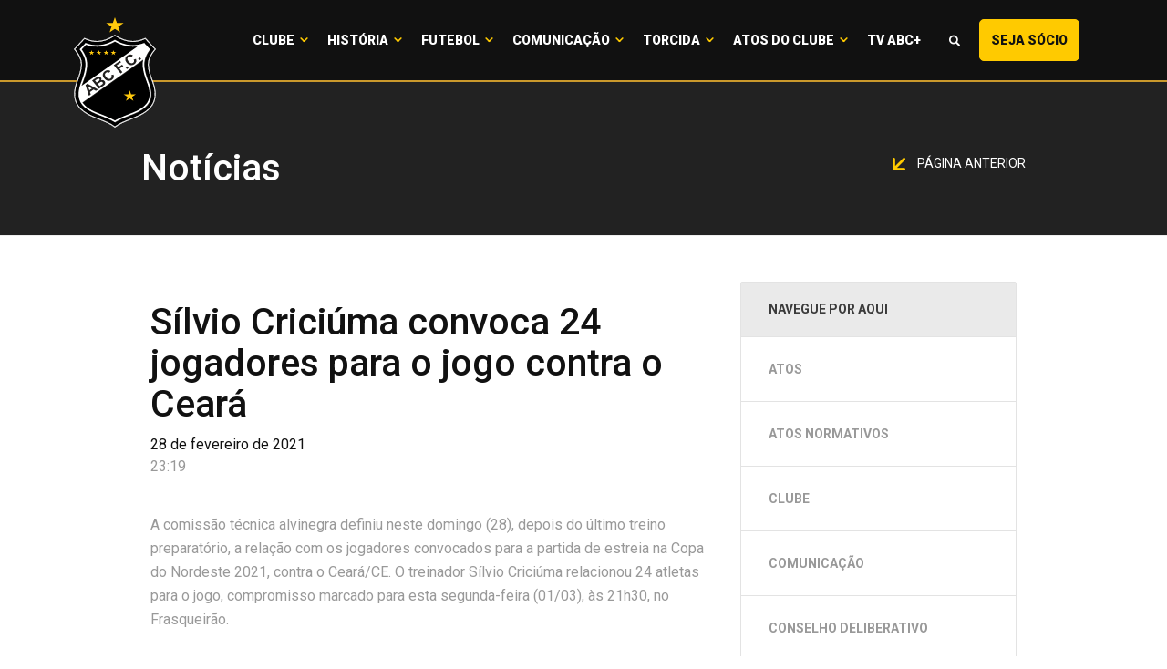

--- FILE ---
content_type: text/html; charset=UTF-8
request_url: https://abcfc.com.br/comunicacao/noticias/silvio-criciuma-convoca-24-jogadores-para-o-jogo-contra-o-ceara/
body_size: 10353
content:
<!doctype html>
<html class="no-js" lang="pt-BR">
<head>
  <meta charset="utf-8">
  <meta http-equiv="X-UA-Compatible" content="IE=edge">
  <meta name="viewport" content="width=device-width, initial-scale=1">

  <title>Sílvio Criciúma convoca 24 jogadores para o jogo contra o Ceará &#8211; ABC FC</title>
<meta name='robots' content='max-image-preview:large' />
<script type='application/javascript'>console.log('PixelYourSite Free version 9.4.2');</script>
<link rel='dns-prefetch' href='//img.abcfc.com.br' />
<link rel='dns-prefetch' href='//code.jquery.com' />
<script type="text/javascript">
window._wpemojiSettings = {"baseUrl":"https:\/\/s.w.org\/images\/core\/emoji\/14.0.0\/72x72\/","ext":".png","svgUrl":"https:\/\/s.w.org\/images\/core\/emoji\/14.0.0\/svg\/","svgExt":".svg","source":{"concatemoji":"https:\/\/abcfc.com.br\/wp-includes\/js\/wp-emoji-release.min.js?ver=dca7953e51dff603dd5203b7a9f64f50"}};
/*! This file is auto-generated */
!function(e,a,t){var n,r,o,i=a.createElement("canvas"),p=i.getContext&&i.getContext("2d");function s(e,t){p.clearRect(0,0,i.width,i.height),p.fillText(e,0,0);e=i.toDataURL();return p.clearRect(0,0,i.width,i.height),p.fillText(t,0,0),e===i.toDataURL()}function c(e){var t=a.createElement("script");t.src=e,t.defer=t.type="text/javascript",a.getElementsByTagName("head")[0].appendChild(t)}for(o=Array("flag","emoji"),t.supports={everything:!0,everythingExceptFlag:!0},r=0;r<o.length;r++)t.supports[o[r]]=function(e){if(p&&p.fillText)switch(p.textBaseline="top",p.font="600 32px Arial",e){case"flag":return s("\ud83c\udff3\ufe0f\u200d\u26a7\ufe0f","\ud83c\udff3\ufe0f\u200b\u26a7\ufe0f")?!1:!s("\ud83c\uddfa\ud83c\uddf3","\ud83c\uddfa\u200b\ud83c\uddf3")&&!s("\ud83c\udff4\udb40\udc67\udb40\udc62\udb40\udc65\udb40\udc6e\udb40\udc67\udb40\udc7f","\ud83c\udff4\u200b\udb40\udc67\u200b\udb40\udc62\u200b\udb40\udc65\u200b\udb40\udc6e\u200b\udb40\udc67\u200b\udb40\udc7f");case"emoji":return!s("\ud83e\udef1\ud83c\udffb\u200d\ud83e\udef2\ud83c\udfff","\ud83e\udef1\ud83c\udffb\u200b\ud83e\udef2\ud83c\udfff")}return!1}(o[r]),t.supports.everything=t.supports.everything&&t.supports[o[r]],"flag"!==o[r]&&(t.supports.everythingExceptFlag=t.supports.everythingExceptFlag&&t.supports[o[r]]);t.supports.everythingExceptFlag=t.supports.everythingExceptFlag&&!t.supports.flag,t.DOMReady=!1,t.readyCallback=function(){t.DOMReady=!0},t.supports.everything||(n=function(){t.readyCallback()},a.addEventListener?(a.addEventListener("DOMContentLoaded",n,!1),e.addEventListener("load",n,!1)):(e.attachEvent("onload",n),a.attachEvent("onreadystatechange",function(){"complete"===a.readyState&&t.readyCallback()})),(e=t.source||{}).concatemoji?c(e.concatemoji):e.wpemoji&&e.twemoji&&(c(e.twemoji),c(e.wpemoji)))}(window,document,window._wpemojiSettings);
</script>
<style type="text/css">
img.wp-smiley,
img.emoji {
	display: inline !important;
	border: none !important;
	box-shadow: none !important;
	height: 1em !important;
	width: 1em !important;
	margin: 0 0.07em !important;
	vertical-align: -0.1em !important;
	background: none !important;
	padding: 0 !important;
}
</style>
	<link rel='stylesheet' id='classic-theme-styles-css' href='https://abcfc.com.br/wp-includes/css/classic-themes.min.css?ver=dca7953e51dff603dd5203b7a9f64f50' type='text/css' media='all' />
<style id='global-styles-inline-css' type='text/css'>
body{--wp--preset--color--black: #000000;--wp--preset--color--cyan-bluish-gray: #abb8c3;--wp--preset--color--white: #ffffff;--wp--preset--color--pale-pink: #f78da7;--wp--preset--color--vivid-red: #cf2e2e;--wp--preset--color--luminous-vivid-orange: #ff6900;--wp--preset--color--luminous-vivid-amber: #fcb900;--wp--preset--color--light-green-cyan: #7bdcb5;--wp--preset--color--vivid-green-cyan: #00d084;--wp--preset--color--pale-cyan-blue: #8ed1fc;--wp--preset--color--vivid-cyan-blue: #0693e3;--wp--preset--color--vivid-purple: #9b51e0;--wp--preset--gradient--vivid-cyan-blue-to-vivid-purple: linear-gradient(135deg,rgba(6,147,227,1) 0%,rgb(155,81,224) 100%);--wp--preset--gradient--light-green-cyan-to-vivid-green-cyan: linear-gradient(135deg,rgb(122,220,180) 0%,rgb(0,208,130) 100%);--wp--preset--gradient--luminous-vivid-amber-to-luminous-vivid-orange: linear-gradient(135deg,rgba(252,185,0,1) 0%,rgba(255,105,0,1) 100%);--wp--preset--gradient--luminous-vivid-orange-to-vivid-red: linear-gradient(135deg,rgba(255,105,0,1) 0%,rgb(207,46,46) 100%);--wp--preset--gradient--very-light-gray-to-cyan-bluish-gray: linear-gradient(135deg,rgb(238,238,238) 0%,rgb(169,184,195) 100%);--wp--preset--gradient--cool-to-warm-spectrum: linear-gradient(135deg,rgb(74,234,220) 0%,rgb(151,120,209) 20%,rgb(207,42,186) 40%,rgb(238,44,130) 60%,rgb(251,105,98) 80%,rgb(254,248,76) 100%);--wp--preset--gradient--blush-light-purple: linear-gradient(135deg,rgb(255,206,236) 0%,rgb(152,150,240) 100%);--wp--preset--gradient--blush-bordeaux: linear-gradient(135deg,rgb(254,205,165) 0%,rgb(254,45,45) 50%,rgb(107,0,62) 100%);--wp--preset--gradient--luminous-dusk: linear-gradient(135deg,rgb(255,203,112) 0%,rgb(199,81,192) 50%,rgb(65,88,208) 100%);--wp--preset--gradient--pale-ocean: linear-gradient(135deg,rgb(255,245,203) 0%,rgb(182,227,212) 50%,rgb(51,167,181) 100%);--wp--preset--gradient--electric-grass: linear-gradient(135deg,rgb(202,248,128) 0%,rgb(113,206,126) 100%);--wp--preset--gradient--midnight: linear-gradient(135deg,rgb(2,3,129) 0%,rgb(40,116,252) 100%);--wp--preset--duotone--dark-grayscale: url('#wp-duotone-dark-grayscale');--wp--preset--duotone--grayscale: url('#wp-duotone-grayscale');--wp--preset--duotone--purple-yellow: url('#wp-duotone-purple-yellow');--wp--preset--duotone--blue-red: url('#wp-duotone-blue-red');--wp--preset--duotone--midnight: url('#wp-duotone-midnight');--wp--preset--duotone--magenta-yellow: url('#wp-duotone-magenta-yellow');--wp--preset--duotone--purple-green: url('#wp-duotone-purple-green');--wp--preset--duotone--blue-orange: url('#wp-duotone-blue-orange');--wp--preset--font-size--small: 13px;--wp--preset--font-size--medium: 20px;--wp--preset--font-size--large: 36px;--wp--preset--font-size--x-large: 42px;--wp--preset--spacing--20: 0.44rem;--wp--preset--spacing--30: 0.67rem;--wp--preset--spacing--40: 1rem;--wp--preset--spacing--50: 1.5rem;--wp--preset--spacing--60: 2.25rem;--wp--preset--spacing--70: 3.38rem;--wp--preset--spacing--80: 5.06rem;--wp--preset--shadow--natural: 6px 6px 9px rgba(0, 0, 0, 0.2);--wp--preset--shadow--deep: 12px 12px 50px rgba(0, 0, 0, 0.4);--wp--preset--shadow--sharp: 6px 6px 0px rgba(0, 0, 0, 0.2);--wp--preset--shadow--outlined: 6px 6px 0px -3px rgba(255, 255, 255, 1), 6px 6px rgba(0, 0, 0, 1);--wp--preset--shadow--crisp: 6px 6px 0px rgba(0, 0, 0, 1);}:where(.is-layout-flex){gap: 0.5em;}body .is-layout-flow > .alignleft{float: left;margin-inline-start: 0;margin-inline-end: 2em;}body .is-layout-flow > .alignright{float: right;margin-inline-start: 2em;margin-inline-end: 0;}body .is-layout-flow > .aligncenter{margin-left: auto !important;margin-right: auto !important;}body .is-layout-constrained > .alignleft{float: left;margin-inline-start: 0;margin-inline-end: 2em;}body .is-layout-constrained > .alignright{float: right;margin-inline-start: 2em;margin-inline-end: 0;}body .is-layout-constrained > .aligncenter{margin-left: auto !important;margin-right: auto !important;}body .is-layout-constrained > :where(:not(.alignleft):not(.alignright):not(.alignfull)){max-width: var(--wp--style--global--content-size);margin-left: auto !important;margin-right: auto !important;}body .is-layout-constrained > .alignwide{max-width: var(--wp--style--global--wide-size);}body .is-layout-flex{display: flex;}body .is-layout-flex{flex-wrap: wrap;align-items: center;}body .is-layout-flex > *{margin: 0;}:where(.wp-block-columns.is-layout-flex){gap: 2em;}.has-black-color{color: var(--wp--preset--color--black) !important;}.has-cyan-bluish-gray-color{color: var(--wp--preset--color--cyan-bluish-gray) !important;}.has-white-color{color: var(--wp--preset--color--white) !important;}.has-pale-pink-color{color: var(--wp--preset--color--pale-pink) !important;}.has-vivid-red-color{color: var(--wp--preset--color--vivid-red) !important;}.has-luminous-vivid-orange-color{color: var(--wp--preset--color--luminous-vivid-orange) !important;}.has-luminous-vivid-amber-color{color: var(--wp--preset--color--luminous-vivid-amber) !important;}.has-light-green-cyan-color{color: var(--wp--preset--color--light-green-cyan) !important;}.has-vivid-green-cyan-color{color: var(--wp--preset--color--vivid-green-cyan) !important;}.has-pale-cyan-blue-color{color: var(--wp--preset--color--pale-cyan-blue) !important;}.has-vivid-cyan-blue-color{color: var(--wp--preset--color--vivid-cyan-blue) !important;}.has-vivid-purple-color{color: var(--wp--preset--color--vivid-purple) !important;}.has-black-background-color{background-color: var(--wp--preset--color--black) !important;}.has-cyan-bluish-gray-background-color{background-color: var(--wp--preset--color--cyan-bluish-gray) !important;}.has-white-background-color{background-color: var(--wp--preset--color--white) !important;}.has-pale-pink-background-color{background-color: var(--wp--preset--color--pale-pink) !important;}.has-vivid-red-background-color{background-color: var(--wp--preset--color--vivid-red) !important;}.has-luminous-vivid-orange-background-color{background-color: var(--wp--preset--color--luminous-vivid-orange) !important;}.has-luminous-vivid-amber-background-color{background-color: var(--wp--preset--color--luminous-vivid-amber) !important;}.has-light-green-cyan-background-color{background-color: var(--wp--preset--color--light-green-cyan) !important;}.has-vivid-green-cyan-background-color{background-color: var(--wp--preset--color--vivid-green-cyan) !important;}.has-pale-cyan-blue-background-color{background-color: var(--wp--preset--color--pale-cyan-blue) !important;}.has-vivid-cyan-blue-background-color{background-color: var(--wp--preset--color--vivid-cyan-blue) !important;}.has-vivid-purple-background-color{background-color: var(--wp--preset--color--vivid-purple) !important;}.has-black-border-color{border-color: var(--wp--preset--color--black) !important;}.has-cyan-bluish-gray-border-color{border-color: var(--wp--preset--color--cyan-bluish-gray) !important;}.has-white-border-color{border-color: var(--wp--preset--color--white) !important;}.has-pale-pink-border-color{border-color: var(--wp--preset--color--pale-pink) !important;}.has-vivid-red-border-color{border-color: var(--wp--preset--color--vivid-red) !important;}.has-luminous-vivid-orange-border-color{border-color: var(--wp--preset--color--luminous-vivid-orange) !important;}.has-luminous-vivid-amber-border-color{border-color: var(--wp--preset--color--luminous-vivid-amber) !important;}.has-light-green-cyan-border-color{border-color: var(--wp--preset--color--light-green-cyan) !important;}.has-vivid-green-cyan-border-color{border-color: var(--wp--preset--color--vivid-green-cyan) !important;}.has-pale-cyan-blue-border-color{border-color: var(--wp--preset--color--pale-cyan-blue) !important;}.has-vivid-cyan-blue-border-color{border-color: var(--wp--preset--color--vivid-cyan-blue) !important;}.has-vivid-purple-border-color{border-color: var(--wp--preset--color--vivid-purple) !important;}.has-vivid-cyan-blue-to-vivid-purple-gradient-background{background: var(--wp--preset--gradient--vivid-cyan-blue-to-vivid-purple) !important;}.has-light-green-cyan-to-vivid-green-cyan-gradient-background{background: var(--wp--preset--gradient--light-green-cyan-to-vivid-green-cyan) !important;}.has-luminous-vivid-amber-to-luminous-vivid-orange-gradient-background{background: var(--wp--preset--gradient--luminous-vivid-amber-to-luminous-vivid-orange) !important;}.has-luminous-vivid-orange-to-vivid-red-gradient-background{background: var(--wp--preset--gradient--luminous-vivid-orange-to-vivid-red) !important;}.has-very-light-gray-to-cyan-bluish-gray-gradient-background{background: var(--wp--preset--gradient--very-light-gray-to-cyan-bluish-gray) !important;}.has-cool-to-warm-spectrum-gradient-background{background: var(--wp--preset--gradient--cool-to-warm-spectrum) !important;}.has-blush-light-purple-gradient-background{background: var(--wp--preset--gradient--blush-light-purple) !important;}.has-blush-bordeaux-gradient-background{background: var(--wp--preset--gradient--blush-bordeaux) !important;}.has-luminous-dusk-gradient-background{background: var(--wp--preset--gradient--luminous-dusk) !important;}.has-pale-ocean-gradient-background{background: var(--wp--preset--gradient--pale-ocean) !important;}.has-electric-grass-gradient-background{background: var(--wp--preset--gradient--electric-grass) !important;}.has-midnight-gradient-background{background: var(--wp--preset--gradient--midnight) !important;}.has-small-font-size{font-size: var(--wp--preset--font-size--small) !important;}.has-medium-font-size{font-size: var(--wp--preset--font-size--medium) !important;}.has-large-font-size{font-size: var(--wp--preset--font-size--large) !important;}.has-x-large-font-size{font-size: var(--wp--preset--font-size--x-large) !important;}
.wp-block-navigation a:where(:not(.wp-element-button)){color: inherit;}
:where(.wp-block-columns.is-layout-flex){gap: 2em;}
.wp-block-pullquote{font-size: 1.5em;line-height: 1.6;}
</style>
<link rel='stylesheet' id='contact-form-7-css' href='https://abcfc.com.br/wp-content/plugins/contact-form-7/includes/css/styles.css?ver=5.8.7' type='text/css' media='all' />
<link rel='stylesheet' id='roots_css-css' href='https://img.abcfc.com.br/themes/v02/assets/css/main.min.d47f71a4.css' type='text/css' media='all' />
<script type='text/javascript' src='//code.jquery.com/jquery-2.2.4.min.js' id='jquery-js'></script>
<script type='text/javascript' src='https://abcfc.com.br/wp-content/plugins/pixelyoursite/dist/scripts/jquery.bind-first-0.2.3.min.js?ver=dca7953e51dff603dd5203b7a9f64f50' id='jquery-bind-first-js'></script>
<script type='text/javascript' src='https://abcfc.com.br/wp-content/plugins/pixelyoursite/dist/scripts/js.cookie-2.1.3.min.js?ver=2.1.3' id='js-cookie-pys-js'></script>
<script type='text/javascript' id='pys-js-extra'>
/* <![CDATA[ */
var pysOptions = {"staticEvents":[],"dynamicEvents":[],"triggerEvents":[],"triggerEventTypes":[],"ga":{"trackingIds":["UA-141098700-25"],"enhanceLinkAttr":false,"anonimizeIP":false,"commentEventEnabled":true,"commentEventNonInteractive":false,"downloadEnabled":true,"downloadEventNonInteractive":false,"formEventEnabled":true,"crossDomainEnabled":false,"crossDomainAcceptIncoming":false,"crossDomainDomains":[],"isDebugEnabled":[""],"disableAdvertisingFeatures":false,"disableAdvertisingPersonalization":false,"wooVariableAsSimple":false},"debug":"","siteUrl":"https:\/\/abcfc.com.br","ajaxUrl":"https:\/\/abcfc.com.br\/wp-admin\/admin-ajax.php","ajax_event":"270f46425d","enable_remove_download_url_param":"1","cookie_duration":"7","last_visit_duration":"60","enable_success_send_form":"","ajaxForServerEvent":"1","gdpr":{"ajax_enabled":false,"all_disabled_by_api":false,"facebook_disabled_by_api":false,"analytics_disabled_by_api":false,"google_ads_disabled_by_api":false,"pinterest_disabled_by_api":false,"bing_disabled_by_api":false,"externalID_disabled_by_api":false,"facebook_prior_consent_enabled":true,"analytics_prior_consent_enabled":true,"google_ads_prior_consent_enabled":null,"pinterest_prior_consent_enabled":true,"bing_prior_consent_enabled":true,"cookiebot_integration_enabled":false,"cookiebot_facebook_consent_category":"marketing","cookiebot_analytics_consent_category":"statistics","cookiebot_tiktok_consent_category":"marketing","cookiebot_google_ads_consent_category":null,"cookiebot_pinterest_consent_category":"marketing","cookiebot_bing_consent_category":"marketing","consent_magic_integration_enabled":false,"real_cookie_banner_integration_enabled":false,"cookie_notice_integration_enabled":false,"cookie_law_info_integration_enabled":false},"cookie":{"disabled_all_cookie":false,"disabled_advanced_form_data_cookie":false,"disabled_landing_page_cookie":false,"disabled_first_visit_cookie":false,"disabled_trafficsource_cookie":false,"disabled_utmTerms_cookie":false,"disabled_utmId_cookie":false},"woo":{"enabled":false},"edd":{"enabled":false}};
/* ]]> */
</script>
<script type='text/javascript' src='https://abcfc.com.br/wp-content/plugins/pixelyoursite/dist/scripts/public.js?ver=9.4.2' id='pys-js'></script>
<script type='text/javascript' src='https://img.abcfc.com.br/themes/v02/assets/js/vendor/modernizr.min.fd5d27ef.js' id='modernizr-js'></script>
<link rel="https://api.w.org/" href="https://abcfc.com.br/wp-json/" /><link rel="EditURI" type="application/rsd+xml" title="RSD" href="https://abcfc.com.br/xmlrpc.php?rsd" />
<link rel="wlwmanifest" type="application/wlwmanifest+xml" href="https://abcfc.com.br/wp-includes/wlwmanifest.xml" />

<link rel="canonical" href="https://abcfc.com.br/comunicacao/noticias/silvio-criciuma-convoca-24-jogadores-para-o-jogo-contra-o-ceara/" />
<link rel='shortlink' href='https://abcfc.com.br/?p=75510' />
<link rel="alternate" type="application/json+oembed" href="https://abcfc.com.br/wp-json/oembed/1.0/embed?url=https%3A%2F%2Fabcfc.com.br%2Fcomunicacao%2Fnoticias%2Fsilvio-criciuma-convoca-24-jogadores-para-o-jogo-contra-o-ceara%2F" />
<link rel="alternate" type="text/xml+oembed" href="https://abcfc.com.br/wp-json/oembed/1.0/embed?url=https%3A%2F%2Fabcfc.com.br%2Fcomunicacao%2Fnoticias%2Fsilvio-criciuma-convoca-24-jogadores-para-o-jogo-contra-o-ceara%2F&#038;format=xml" />
		<script>
			document.documentElement.className = document.documentElement.className.replace( 'no-js', 'js' );
		</script>
				<style>
			.no-js img.lazyload { display: none; }
			figure.wp-block-image img.lazyloading { min-width: 150px; }
							.lazyload, .lazyloading { opacity: 0; }
				.lazyloaded {
					opacity: 1;
					transition: opacity 400ms;
					transition-delay: 0ms;
				}
					</style>
		<link rel="icon" href="https://img.abcfc.com.br/uploads/2018/12/cropped-escudo-32x32.png" sizes="32x32" />
<link rel="icon" href="https://img.abcfc.com.br/uploads/2018/12/cropped-escudo-192x192.png" sizes="192x192" />
<link rel="apple-touch-icon" href="https://img.abcfc.com.br/uploads/2018/12/cropped-escudo-180x180.png" />
<meta name="msapplication-TileImage" content="https://img.abcfc.com.br/uploads/2018/12/cropped-escudo-270x270.png" />
    <script type="text/javascript">
        WebFontConfig = {
            google: {families: ['Roboto:400,500,700,900']}
        };
        (function () {
            var wf = document.createElement('script');
            wf.src = 'https://ajax.googleapis.com/ajax/libs/webfont/1/webfont.js';
            wf.type = 'text/javascript';
            wf.async = 'true';
            var s = document.getElementsByTagName('script')[0];
            s.parentNode.insertBefore(wf, s);
        })(); </script>
          <!-- Global site tag (gtag.js) - Google Analytics -->
        <script async src="https://www.googletagmanager.com/gtag/js?id=UA-1264632-18"></script>
        <script>
            window.dataLayer = window.dataLayer || [];
            function gtag(){dataLayer.push(arguments);}
            gtag('js', new Date());

            gtag('config', 'UA-1264632-18');
        </script>

    
  <style>
    .content-info__sponsors-content .bx-wrapper .bx-viewport {
      height: initial !important;
    }
  </style>

  <script type="text/javascript">
    function openSearch() {
      document.getElementById("myOverlay").style.display = "block";
    }

    function closeSearch() {
      document.getElementById("myOverlay").style.display = "none";
    }
  </script>

</head>
<body class="noticia-template-default single single-noticia postid-75510 silvio-criciuma-convoca-24-jogadores-para-o-jogo-contra-o-ceara sidebar-primary">

<!--[if lt IE 8]>
<div class="alert alert-warning">
    You are using an <strong>outdated</strong> browser. Please <a href="http://browsehappy.com/">upgrade your
    browser</a> to improve your experience.</div>
<![endif]-->


<header class="banner" data-pc-header-fix data-pc-header-fix-bellow-of=".showcase__matches"> <div class="navbar-main"> <nav class="navbar navbar-default"> <div class="navbar-header"> <button type="button" data-target="#navbarCollapse" data-toggle="collapse" class="navbar-toggle" id="nav-icon3"> <span></span> <span></span> <span></span> <span></span> </button> <a href="https://abcfc.com.br/" class="navbar-brand"> <img  width="60" alt="ABC FC" data-src="https://img.abcfc.com.br/themes/v02/assets/img/build/logo-abcfc.fa2e7c2a.svg" class="lazyload" src="[data-uri]" /><noscript><img src="https://img.abcfc.com.br/themes/v02/assets/img/build/logo-abcfc.fa2e7c2a.svg" width="60" alt="ABC FC"/></noscript> </a> </div> <div id="navbarCollapse" class="collapse navbar-collapse"> <ul id="menu-principal" class="nav navbar-nav"><li class="dropdown menu-clube"><a class="dropdown-toggle" data-toggle="dropdown" data-target="#" href="https://abcfc.com.br/clube/diretoria/">Clube <b class="caret"></b></a><ul class="dropdown-menu"> <li class="menu-diretoria"><a href="https://abcfc.com.br/clube/diretoria/">Diretoria</a></li> <li class="menu-conselho"><a href="https://abcfc.com.br/clube/conselho/">Conselho</a></li> <li class="menu-estatuto"><a href="https://abcfc.com.br/clube/estatuto/">Estatuto</a></li> <li class="menu-estrutura"><a href="https://abcfc.com.br/clube/estrutura/">Estrutura</a></li> <li class="menu-simbolos"><a href="https://abcfc.com.br/clube/simbolos/">Símbolos</a></li> <li class="menu-hino"><a href="https://abcfc.com.br/clube/hino/">Hino</a></li></ul></li><li class="dropdown menu-historia"><a class="dropdown-toggle" data-toggle="dropdown" data-target="#" href="https://abcfc.com.br/historia/historico/">História <b class="caret"></b></a><ul class="dropdown-menu"> <li class="menu-historico"><a href="https://abcfc.com.br/historia/historico/">Histórico</a></li> <li class="menu-titulos"><a href="https://abcfc.com.br/historia/titulos/">Títulos</a></li> <li class="menu-idolos"><a href="https://abcfc.com.br/historia/idolos/">Ídolos</a></li> <li class="menu-tecnicos"><a href="https://abcfc.com.br/historia/tecnicos/">Técnicos</a></li> <li class="menu-presidentes"><a href="https://abcfc.com.br/historia/presidentes/">Presidentes</a></li> <li class="menu-frasqueirao"><a href="https://abcfc.com.br/historia/frasqueirao/">Frasqueirão</a></li></ul></li><li class="dropdown menu-futebol"><a class="dropdown-toggle" data-toggle="dropdown" data-target="#" href="https://abcfc.com.br/futebol/elenco-profissional/comissao-tecnica">Futebol <b class="caret"></b></a><ul class="dropdown-menu"> <li class="menu-elenco-profissional"><a href="https://abcfc.com.br/elenco/categoria/profissional/">Elenco Profissional</a></li> <li class="menu-uniforme"><a href="https://abcfc.com.br/futebol/uniforme/">Uniforme</a></li></ul></li><li class="dropdown menu-comunicacao"><a class="dropdown-toggle" data-toggle="dropdown" data-target="#" href="https://abcfc.com.br/comunicacao/noticias/">Comunicação <b class="caret"></b></a><ul class="dropdown-menu"> <li class="menu-noticias"><a href="https://abcfc.com.br/comunicacao/noticias/">Notícias</a></li> <li class="menu-galeria-de-imagens"><a href="https://abcfc.com.br/comunicacao/galeria-de-imagens/">Galeria de Imagens</a></li> <li class="menu-tv-abc"><a href="https://abcfc.com.br/comunicacao/tv-abc/">Tv ABC</a></li> <li class="menu-assessoria"><a href="https://abcfc.com.br/comunicacao/assessoria/">Assessoria</a></li> <li class="menu-wallpapers"><a href="https://abcfc.com.br/comunicacao/wallpapers/">Wallpapers</a></li> <li class="menu-podcasts"><a href="https://abcfc.com.br/comunicacao/podcasts/">Podcasts</a></li> <li class="menu-marketing"><a href="https://abcfc.com.br/comunicacao/marketing/">Marketing</a></li> <li class="menu-miv"><a href="https://abcfc.com.br/comunicacao/miv/">MIV</a></li> <li class="menu-ouvidoria"><a href="https://abcfc.com.br/ouvidoria/">Ouvidoria</a></li></ul></li><li class="dropdown menu-torcida"><a class="dropdown-toggle" data-toggle="dropdown" data-target="#" href="https://abcfc.com.br/torcida/mundo-abcdista/">Torcida <b class="caret"></b></a><ul class="dropdown-menu"> <li class="menu-abcpelomundo"><a href="https://abcfc.com.br/torcida/mundo-abcdista/">#ABCPeloMundo</a></li> <li class="menu-pequenoalvinegro"><a href="https://abcfc.com.br/torcida/pequeno-alvinegro/">#PequenoAlvinegro</a></li></ul></li><li class="dropdown menu-atos-do-clube"><a class="dropdown-toggle" data-toggle="dropdown" data-target="#" href="#">Atos do Clube <b class="caret"></b></a><ul class="dropdown-menu"> <li class="menu-diretoria-executiva"><a href="/atos-normativos/">Diretoria Executiva</a></li> <li class="menu-conselho-deliberativo"><a href="https://abcfc.com.br/resolucoes-do-conselho-deliberativo/">Conselho Deliberativo</a></li></ul></li><li class="menu-tv-abc"><a href="https://tvabcmais.com.br/">TV ABC+</a></li><li class="lupa menu-"><a><span class="fonticon fonticon-magnifying-glass" onclick="openSearch()"></span></a></li><li class="menu-seja-socio-maisquerido"><a target="_blank" rel="noopener" href="https://socio-abcfc.futebolcard.com/?utm_source=SiteOficial&#038;utm_medium=CTATopoSite&#038;utm_campaign=SMQ-Institucional">Seja Sócio <span class="visible-lg-inline">#MaisQuerido</span></a></li></ul> </div> </nav> </div></header><div id="myOverlay" class="overlay"> <span class="closebtn" onclick="closeSearch()" title="Close Overlay">×</span> <div class="overlay-content"> <div class="search-content"> <form action="https://abcfc.com.br/comunicacao/noticias/" class=""> <div class="search-group"> <input type="text" class="form-control" id="text" placeholder="Busque aqui" name="s"> <button type="submit" class="btn btn-submit"><span class="fonticon fonticon-magnifying-glass"></span></button> </div> </form> </div> </div></div><div class="wrap container-fluid"> <div class="content row"> <main class="main"> <div class="page-header"> <div class="container"> <h1 class="page-header__title"> <h1 class="page-header__title">Notícias</h1> </h1> <div class="page-header__right hidden-xs"> <a class="page-header__back-button" href="javascript:history.back();"> <img height="14"   data-src="https://img.abcfc.com.br/themes/v02/assets/img/build/arrow-down-diagonal@2x.d2cf7c3d.png" class="page-header__back-button-arrow lazyload" src="[data-uri]"><noscript><img height="14" class="page-header__back-button-arrow" src="https://img.abcfc.com.br/themes/v02/assets/img/build/arrow-down-diagonal@2x.d2cf7c3d.png"></noscript> Página anterior </a> </div> </div> </div><article class="post-75510 noticia type-noticia status-publish has-post-thumbnail hentry category-futebol"> <div class="main-content"> <div class="container"> <div class="col-md-20"> <header> <h1 class="entry-title">Sílvio Criciúma convoca 24 jogadores para o jogo contra o Ceará</h1> <time class="updated" datetime="2021-02-28T23:19:01-03:00">28 de fevereiro de 2021</time> <p class="byline author vcard">23:19</p> </header> <div class="entry-content"> <p>A comissão técnica alvinegra definiu neste domingo (28), depois do último treino preparatório, a relação com os jogadores convocados para a partida de estreia na Copa do Nordeste 2021, contra o Ceará/CE. O treinador Sílvio Criciúma relacionou 24 atletas para o jogo, compromisso marcado para esta segunda-feira (01/03), às 21h30, no Frasqueirão.</p><figure id="attachment_75511" aria-describedby="caption-attachment-75511" style="width: 300px" class="wp-caption alignright"><a href="https://img.abcfc.com.br/uploads/2021/03/MG_7684.jpg"><img decoding="async"   alt="" width="300" height="200" data-srcset="https://img.abcfc.com.br/uploads/2021/03/MG_7684-300x200.jpg 300w, https://img.abcfc.com.br/uploads/2021/03/MG_7684-1024x682.jpg 1024w, https://img.abcfc.com.br/uploads/2021/03/MG_7684-768x512.jpg 768w, https://img.abcfc.com.br/uploads/2021/03/MG_7684-40x27.jpg 40w, https://img.abcfc.com.br/uploads/2021/03/MG_7684.jpg 1280w"  data-src="https://img.abcfc.com.br/uploads/2021/03/MG_7684-300x200.jpg" data-sizes="(max-width: 300px) 100vw, 300px" class="wp-image-75511 size-medium lazyload" src="[data-uri]" /><noscript><img decoding="async" class="wp-image-75511 size-medium" src="https://img.abcfc.com.br/uploads/2021/03/MG_7684-300x200.jpg" alt="" width="300" height="200" srcset="https://img.abcfc.com.br/uploads/2021/03/MG_7684-300x200.jpg 300w, https://img.abcfc.com.br/uploads/2021/03/MG_7684-1024x682.jpg 1024w, https://img.abcfc.com.br/uploads/2021/03/MG_7684-768x512.jpg 768w, https://img.abcfc.com.br/uploads/2021/03/MG_7684-40x27.jpg 40w, https://img.abcfc.com.br/uploads/2021/03/MG_7684.jpg 1280w" sizes="(max-width: 300px) 100vw, 300px" /></noscript></a><figcaption id="caption-attachment-75511" class="wp-caption-text">Foto: Equipe de Comunicação/ABC F.C.</figcaption></figure><p>O técnico segue sem contar com o zagueiro Ramon Baiano e o lateral-direito Bruno Souza, ainda entregues ao Departamento Médico, e não terá o volante Marquinhos e o meia Marcos Antônio, que cumprem suspensões impostas pelo Superior Tribunal de Justiça Desportiva (STJD).</p><p>A novidade é a presença do atacante Café, que foi regularizado e aparece pela primeira vez entre os convocados.</p><p>Confira a relação completa:</p><p>Goleiros: Welligton, Jerfesson e Cleyton;<br />Laterais: Netinho, Victor Lindenberg e Marcílio;<br />Zagueiros: Vinicius Leandro, Helitão, Alisson Baba e Yan;<br />Volantes: Vinicius Paulista, Valderrama, Janderson e Allef;<br />Meias: Denner e Alisson;<br />Atacantes: Wallyson, Ivanaldo, Soares, Maycon Douglas, Willian Anicete, Café, Vitinho e Erick.</p> <!-- Go to www.addthis.com/dashboard to customize your tools --> <script type="text/javascript" src="//s7.addthis.com/js/300/addthis_widget.js#pubid=ra-54ecbdbf602c585a"></script> <!-- Go to www.addthis.com/dashboard to customize your tools --> <div class="addthis_inline_share_toolbox_1rqp" data-url="https://abcfc.com.br/comunicacao/noticias/silvio-criciuma-convoca-24-jogadores-para-o-jogo-contra-o-ceara/" data-title="Sílvio Criciúma convoca 24 jogadores para o jogo contra o Ceará" data-media="https://img.abcfc.com.br/uploads/2021/03/MG_7684.jpg"></div> </div> </div> <div class="col-md-10 hidden-sm hidden-xs"> <nav id="sidebar"> <div class="sidebar-header"> <h3 class="sidebar-header__title">Navegue por aqui</h3> </div> <ul class="sidebar-list list-unstyled components"> <li class="page_item page-item-94688"><a href="https://abcfc.com.br/atos/">Atos</a></li><li class="page_item page-item-94066"><a href="https://abcfc.com.br/atos-normativos/">Atos Normativos</a></li><li class="page_item page-item-11 page_item_has_children"><a href="https://abcfc.com.br/clube/">Clube</a></li><li class="page_item page-item-20 page_item_has_children"><a href="https://abcfc.com.br/comunicacao/">Comunicação</a></li><li class="page_item page-item-94067"><a href="https://abcfc.com.br/resolucoes-do-conselho-deliberativo/">Conselho Deliberativo</a></li><li class="page_item page-item-421"><a href="https://abcfc.com.br/contato/">Contato</a></li><li class="page_item page-item-94689"><a href="https://abcfc.com.br/decisoes/">Decisões</a></li><li class="page_item page-item-408"><a href="https://abcfc.com.br/frasqueirao/">Frasqueirão</a></li><li class="page_item page-item-17 page_item_has_children"><a href="https://abcfc.com.br/futebol/">Futebol</a></li><li class="page_item page-item-14 page_item_has_children"><a href="https://abcfc.com.br/historia/">História</a></li><li class="page_item page-item-51114"><a href="https://abcfc.com.br/">Home</a></li><li class="page_item page-item-94065"><a href="https://abcfc.com.br/lista-de-camarotes/">Lista de Camarotes</a></li><li class="page_item page-item-94191"><a href="https://abcfc.com.br/ouvidoria/">Ouvidoria</a></li><li class="page_item page-item-77"><a href="https://abcfc.com.br/pequeno-alvinegro/">Pequeno Alvinegro</a></li><li class="page_item page-item-14149"><a href="https://abcfc.com.br/resultado_musa/">Resultado</a></li><li class="page_item page-item-23 page_item_has_children"><a href="https://abcfc.com.br/torcida/">Torcida</a></li><li class="page_item page-item-19803"><a href="https://abcfc.com.br/transparencia/">Transparência</a></li> </ul></nav> </div> </div> </div></article> </main><!-- /.main --> <aside class="sidebar"> </aside><!-- /.sidebar --> </div><!-- /.content --></div><!-- /.wrap --><footer class="content-info"> <style> .social-networks__list-item-link svg { position: absolute; left: 45px; height: 50px; width: 40px; margin: 10px; }@media (max-width: 767px) { .social-networks__list-item-link svg { left: 20px; height: 35px; width: 35px; margin: 10px 0; }}</style> <section class="content-info__sponsors"> <header class="content-info__sponsors-header"> <div class="container"> <h2 class="content-info__sponsors-title"><span>Patrocínio</span></h2> </div> </header> <div class="content-info__sponsors-content"> <div class="container"> <div class="content-info__sponsors-container slider_patrocinadores"> <div class="content-info__sponsors-item"> <a href="http://www.elefantemq.com.br/" target="_blank" class="content-info__sponsors-item-link"> <img  alt="" data-src="https://img.abcfc.com.br/uploads/2020/07/LOGO-ELEFANTE-MQ-170x84-1.png" class="lazyload" src="[data-uri]"><noscript><img src="https://img.abcfc.com.br/uploads/2020/07/LOGO-ELEFANTE-MQ-170x84-1.png" alt=""></noscript> </a> </div> <div class="content-info__sponsors-item"> <a href="javascript:;" class="content-info__sponsors-item-link"> <img  alt="" data-src="https://img.abcfc.com.br/uploads/2024/03/RN-PROJETO.png" class="lazyload" src="[data-uri]"><noscript><img src="https://img.abcfc.com.br/uploads/2024/03/RN-PROJETO.png" alt=""></noscript> </a> </div> <div class="content-info__sponsors-item"> <a href="http://www.sterbom.com.br" target="_blank" class="content-info__sponsors-item-link"> <img  alt="" data-src="https://img.abcfc.com.br/uploads/2019/02/sterbom.png" class="lazyload" src="[data-uri]"><noscript><img src="https://img.abcfc.com.br/uploads/2019/02/sterbom.png" alt=""></noscript> </a> </div> <div class="content-info__sponsors-item"> <a href="https://www.unimed.coop.br/site/" target="_blank" class="content-info__sponsors-item-link"> <img  alt="" data-src="https://img.abcfc.com.br/uploads/2022/06/UNIMED.png" class="lazyload" src="[data-uri]"><noscript><img src="https://img.abcfc.com.br/uploads/2022/06/UNIMED.png" alt=""></noscript> </a> </div> <div class="content-info__sponsors-item"> <a href="https://www.zaznatal.com.br/" target="_blank" class="content-info__sponsors-item-link"> <img  alt="" data-src="https://img.abcfc.com.br/uploads/2022/06/Zaz-Internet.png" class="lazyload" src="[data-uri]"><noscript><img src="https://img.abcfc.com.br/uploads/2022/06/Zaz-Internet.png" alt=""></noscript> </a> </div> <div class="content-info__sponsors-item"> <a href="http://www.nataltel.com.br" target="_blank" class="content-info__sponsors-item-link"> <img  alt="" data-src="https://img.abcfc.com.br/uploads/2019/02/natal_tel-1.png" class="lazyload" src="[data-uri]"><noscript><img src="https://img.abcfc.com.br/uploads/2019/02/natal_tel-1.png" alt=""></noscript> </a> </div> <div class="content-info__sponsors-item"> <a href="http://www.odontogroup.com.br" target="_blank" class="content-info__sponsors-item-link"> <img  alt="" data-src="https://img.abcfc.com.br/uploads/2019/02/odonto.png" class="lazyload" src="[data-uri]"><noscript><img src="https://img.abcfc.com.br/uploads/2019/02/odonto.png" alt=""></noscript> </a> </div> <div class="content-info__sponsors-item"> <a href="https://bit.ly/39ZQd50" target="_blank" class="content-info__sponsors-item-link"> <img  alt="" data-src="https://img.abcfc.com.br/uploads/2018/12/patrocinador-timemania.png" class="lazyload" src="[data-uri]"><noscript><img src="https://img.abcfc.com.br/uploads/2018/12/patrocinador-timemania.png" alt=""></noscript> </a> </div> <div class="content-info__sponsors-item"> <a href="https://identfix.com.br/" target="_blank" class="content-info__sponsors-item-link"> <img  alt="" data-src="https://img.abcfc.com.br/uploads/2025/05/Identfix.png" class="lazyload" src="[data-uri]"><noscript><img src="https://img.abcfc.com.br/uploads/2025/05/Identfix.png" alt=""></noscript> </a> </div> <div class="content-info__sponsors-item"> <a href="https://zeroum.bet/" target="_blank" class="content-info__sponsors-item-link"> <img  alt="" data-src="https://img.abcfc.com.br/uploads/2025/05/ZeroUm.png" class="lazyload" src="[data-uri]"><noscript><img src="https://img.abcfc.com.br/uploads/2025/05/ZeroUm.png" alt=""></noscript> </a> </div> <div class="content-info__sponsors-item"> <a href="https://www.atendja.com.br/" target="_blank" class="content-info__sponsors-item-link"> <img  alt="" data-src="https://img.abcfc.com.br/uploads/2025/05/AtendJa_ZN.png" class="lazyload" src="[data-uri]"><noscript><img src="https://img.abcfc.com.br/uploads/2025/05/AtendJa_ZN.png" alt=""></noscript> </a> </div> <div class="content-info__sponsors-item"> <a href="https://www.comjol.com.br/" target="_blank" class="content-info__sponsors-item-link"> <img  alt="" data-src="https://img.abcfc.com.br/uploads/2025/05/Comjol.png" class="lazyload" src="[data-uri]"><noscript><img src="https://img.abcfc.com.br/uploads/2025/05/Comjol.png" alt=""></noscript> </a> </div> <div class="content-info__sponsors-item"> <a href="https://redemaisrn.com.br/" target="_blank" class="content-info__sponsors-item-link"> <img  alt="" data-src="https://img.abcfc.com.br/uploads/2025/05/RedeMais.png" class="lazyload" src="[data-uri]"><noscript><img src="https://img.abcfc.com.br/uploads/2025/05/RedeMais.png" alt=""></noscript> </a> </div> </div> </div> </div></section> <section class="content-info__menu"> <div class="container"> <nav class="content-info__menu-container"> <ul id="menu-menu-footer" class="content-info__menu-items"><li class="menu-clube"><a class="menu-link" href="https://abcfc.com.br/clube/diretoria/">Clube</a><ul class="submenu submenu--level-1"> <li class="menu-diretoria"><a class="menu-link" href="https://abcfc.com.br/clube/diretoria/">Diretoria</a></li> <li class="menu-conselho"><a class="menu-link" href="https://abcfc.com.br/clube/conselho/">Conselho</a></li> <li class="menu-estatuto"><a class="menu-link" href="https://abcfc.com.br/clube/estatuto/">Estatuto</a></li> <li class="menu-estrutura"><a class="menu-link" href="https://abcfc.com.br/clube/estrutura/">Estrutura</a></li> <li class="menu-simbolos"><a class="menu-link" href="https://abcfc.com.br/clube/simbolos/">Símbolos</a></li> <li class="menu-hino"><a class="menu-link" href="https://abcfc.com.br/clube/hino/">Hino</a></li></ul></li><li class="menu-historia"><a class="menu-link" href="https://abcfc.com.br/historia/historico/">História</a><ul class="submenu submenu--level-1"> <li class="menu-historico"><a class="menu-link" href="https://abcfc.com.br/historia/historico/">Histórico</a></li> <li class="menu-titulos"><a class="menu-link" href="https://abcfc.com.br/historia/titulos/">Títulos</a></li> <li class="menu-idolos"><a class="menu-link" href="https://abcfc.com.br/historia/idolos/">Ídolos</a></li> <li class="menu-tecnicos"><a class="menu-link" href="https://abcfc.com.br/historia/tecnicos/">Técnicos</a></li> <li class="menu-presidentes"><a class="menu-link" href="https://abcfc.com.br/historia/presidentes/">Presidentes</a></li> <li class="menu-frasqueirao"><a class="menu-link" href="https://abcfc.com.br/historia/frasqueirao/">Frasqueirão</a></li></ul></li><li class="menu-futebol"><a class="menu-link" href="https://abcfc.com.br/futebol/elenco-profissional/comissao-tecnica">Futebol</a><ul class="submenu submenu--level-1"> <li class="menu-elenco-profissional"><a class="menu-link" href="https://abcfc.com.br/elenco/categoria/profissional/">Elenco Profissional</a></li> <li class="menu-uniforme"><a class="menu-link" href="https://abcfc.com.br/futebol/uniforme/">Uniforme</a></li></ul></li><li class="menu-comunicacao"><a class="menu-link" href="https://abcfc.com.br/comunicacao/noticias/">Comunicação</a><ul class="submenu submenu--level-1"> <li class="menu-noticias"><a class="menu-link" href="https://abcfc.com.br/comunicacao/noticias/">Notícias</a></li> <li class="menu-galeria-de-imagens"><a class="menu-link" href="https://abcfc.com.br/comunicacao/galeria-de-imagens/">Galeria de Imagens</a></li> <li class="menu-tv-abc"><a class="menu-link" href="https://abcfc.com.br/comunicacao/tv-abc/">Tv ABC</a></li> <li class="menu-assessoria"><a class="menu-link" href="https://abcfc.com.br/comunicacao/assessoria/">Assessoria</a></li> <li class="menu-wallpapers"><a class="menu-link" href="https://abcfc.com.br/comunicacao/wallpapers/">Wallpapers</a></li> <li class="menu-podcasts"><a class="menu-link" href="https://abcfc.com.br/comunicacao/podcasts/">Podcasts</a></li> <li class="menu-marketing"><a class="menu-link" href="https://abcfc.com.br/comunicacao/marketing/">Marketing</a></li> <li class="menu-miv"><a class="menu-link" href="https://abcfc.com.br/comunicacao/miv/">MIV</a></li></ul></li><li class="menu-torcida"><a class="menu-link" href="https://abcfc.com.br/torcida/mundo-abcdista/">Torcida</a><ul class="submenu submenu--level-1"> <li class="menu-abcpelomundo"><a class="menu-link" href="https://abcfc.com.br/torcida/mundo-abcdista/">#ABCPeloMundo</a></li> <li class="menu-pequenoalvinegro"><a class="menu-link" href="https://abcfc.com.br/torcida/pequeno-alvinegro/">#PequenoAlvinegro</a></li></ul></li><li class="menu-transparencia"><a class="menu-link" href="https://abcfc.com.br/transparencia">Transparência</a></li><li class="menu-tv-abc"><a class="menu-link" href="https://tvabcmais.com.br/">TV ABC+</a></li><li class="menu-ouvidoria"><a class="menu-link" href="https://abcfc.com.br/ouvidoria/">Ouvidoria</a></li><li class="menu-"><a class="menu-link"><span class="fonticon fonticon-magnifying-glass" onclick="openSearch()"></span></a></li><li class="menu-seja-socio-maisquerido"><a class="menu-link" href="https://socio-abcfc.futebolcard.com/?utm_source=SiteOficial&#038;utm_medium=CTARodapeSite&#038;utm_campaign=SMQ-Institucional">Seja Sócio <span class="visible-lg-inline">#MaisQuerido</span></a></li><li class="menu-cessionario-cadeira"><a class="menu-link" href="http://cadeira-abcfc.futebolcard.com/">Cessionário Cadeira</a></li></ul> </nav> </div></section> <div class="content-info__signature"> <div class="container"> <div class="content-info__signature-container"> <p class="content-info__signature-container-copy">© ABC Futebol Clube 2026.<span class="hidden-xs"> Todos os direitos reservados.</span></p> <a href="https://pontocriativo.com.br" rel="external" id="pontocriativo">pontocriativo</a> </div> </div> </div></footer><script type='text/javascript' async src='https://d335luupugsy2.cloudfront.net/js/loader-scripts/a9e782bf-f959-4b9d-89e4-b5115bce01b9-loader.js'></script> <script> var TEMPLATE_URL = "https://img.abcfc.com.br/themes/v02", URL_PATH = "https://abcfc.com.br"; </script> <div id="fb-root"></div> <script>(function(d, s, id) { var js, fjs = d.getElementsByTagName(s)[0]; if (d.getElementById(id)) return; js = d.createElement(s); js.id = id; js.src = 'https://connect.facebook.net/pt_BR/sdk.js#xfbml=1&version=v3.0&appId=185665358745268&autoLogAppEvents=1'; fjs.parentNode.insertBefore(js, fjs); }(document, 'script', 'facebook-jssdk'));</script> <script type='text/javascript' src='https://abcfc.com.br/wp-content/plugins/contact-form-7/includes/swv/js/index.js?ver=5.8.7' id='swv-js'></script><script type='text/javascript' id='contact-form-7-js-extra'>/* <![CDATA[ */var wpcf7 = {"api":{"root":"https:\/\/abcfc.com.br\/wp-json\/","namespace":"contact-form-7\/v1"},"cached":"1"};/* ]]> */</script><script type='text/javascript' src='https://abcfc.com.br/wp-content/plugins/contact-form-7/includes/js/index.js?ver=5.8.7' id='contact-form-7-js'></script><script type='text/javascript' src='https://abcfc.com.br/wp-content/plugins/wp-smushit/app/assets/js/smush-lazy-load.min.js?ver=3.14.2' id='smush-lazy-load-js'></script><script type='text/javascript' src='//code.jquery.com/jquery-migrate-1.4.1.min.js' id='jquery_migrate-js'></script><script type='text/javascript' src='https://img.abcfc.com.br/themes/v02/assets/js/scripts.min.f47e1e4a.js' id='roots_js-js'></script><script defer src="https://static.cloudflareinsights.com/beacon.min.js/vcd15cbe7772f49c399c6a5babf22c1241717689176015" integrity="sha512-ZpsOmlRQV6y907TI0dKBHq9Md29nnaEIPlkf84rnaERnq6zvWvPUqr2ft8M1aS28oN72PdrCzSjY4U6VaAw1EQ==" data-cf-beacon='{"version":"2024.11.0","token":"b00dceb05c1146faa09d855e88c30e8e","r":1,"server_timing":{"name":{"cfCacheStatus":true,"cfEdge":true,"cfExtPri":true,"cfL4":true,"cfOrigin":true,"cfSpeedBrain":true},"location_startswith":null}}' crossorigin="anonymous"></script>
</body></html>
<!--WP-Compress-HTML Uncompressed size: 25532 bytes; Compressed size: 21537 bytes; 15.65% savings-->

--- FILE ---
content_type: application/javascript; charset=utf-8
request_url: https://img.abcfc.com.br/themes/v02/assets/js/scripts.min.f47e1e4a.js
body_size: 40326
content:
function validarEmail(email){return email=email.toLowerCase(),tmpEmail=/^[\w-]+(\.[\w-]+)*@(([0-9a-z\d][0-9a-z\d-]{0,61}[0-9a-z\d]\.)+[0-9a-z]{2,6}|\[\d{1,3}(\.\d{1,3}){3}\])$/,eval("tmpEmail = tmpEmail"),!!tmpEmail.test(email)}function validaCPF(t){s=t.substring(0,3)+t.substring(4,7)+t.substring(8,11)+t.substring(12,14);for(var e=s.substr(0,9),n=s.substr(9,2),i=0,o=0;o<9;o++)i+=e.charAt(o)*(10-o);if(0==i)return!1;if(9<(i=11-i%11)&&(i=0),n.charAt(0)!=i)return!1;for(i*=2,o=0;o<9;o++)i+=e.charAt(o)*(11-o);return 9<(i=11-i%11)&&(i=0),n.charAt(1)==i&&"111.111.111-11"!=t}function isMobile(){return navigator.userAgent.match(/iPhone/i)||navigator.userAgent.match(/iPod/i)||navigator.userAgent.match(/iPad/i)}function msgSucesso(t,e){(e=$.extend({},e)).cls="success",msgShow(t,e)}function msgErro(t,e){(e=$.extend({},e)).cls="error",msgShow(t,e)}function msgShow(t,e){(e=$.extend({},e)).close=!0|e.close,e.html=t,e.delay=12e3,$.notifyBar(e)}function alertar(t,e,n,i){if(i)switch(e){case"erro":msgErro(t);break;case"sucesso":msgSucesso(t);break;default:msgShow(t)}else alert(t);if(n)try{$(document.getElementsByName(n)).focus().addClass(e)}catch(t){}}!function(X){var Y={mode:"horizontal",slideSelector:"",infiniteLoop:!0,hideControlOnEnd:!1,speed:500,easing:null,slideMargin:0,startSlide:0,randomStart:!1,captions:!1,ticker:!1,tickerHover:!1,adaptiveHeight:!1,adaptiveHeightSpeed:500,video:!1,useCSS:!0,preloadImages:"visible",responsive:!0,slideZIndex:50,wrapperClass:"bx-wrapper",touchEnabled:!1,swipeThreshold:50,oneToOneTouch:!0,preventDefaultSwipeX:!0,preventDefaultSwipeY:!1,ariaLive:!0,ariaHidden:!0,keyboardEnabled:!1,pager:!0,pagerType:"full",pagerShortSeparator:" / ",pagerSelector:null,buildPager:null,pagerCustom:null,controls:!0,nextText:"Next",prevText:"Prev",nextSelector:null,prevSelector:null,autoControls:!1,startText:"Start",stopText:"Stop",autoControlsCombine:!1,autoControlsSelector:null,auto:!1,pause:4e3,autoStart:!0,autoDirection:"next",stopAutoOnClick:!1,autoHover:!1,autoDelay:0,autoSlideForOnePage:!1,minSlides:1,maxSlides:1,moveSlides:0,slideWidth:0,shrinkItems:!1,onSliderLoad:function(){return!0},onSlideBefore:function(){return!0},onSlideAfter:function(){return!0},onSlideNext:function(){return!0},onSlidePrev:function(){return!0},onSliderResize:function(){return!0},onAutoChange:function(){return!0}};X.fn.bxSlider=function(e){if(0===this.length)return this;if(1<this.length)return this.each(function(){X(this).bxSlider(e)}),this;var u={},p=this,o=X(window).width(),a=X(window).height();if(!X(p).data("bxSlider")){var n=function(){X(p).data("bxSlider")||(u.settings=X.extend({},Y,e),u.settings.slideWidth=parseInt(u.settings.slideWidth),u.children=p.children(u.settings.slideSelector),u.children.length<u.settings.minSlides&&(u.settings.minSlides=u.children.length),u.children.length<u.settings.maxSlides&&(u.settings.maxSlides=u.children.length),u.settings.randomStart&&(u.settings.startSlide=Math.floor(Math.random()*u.children.length)),u.active={index:u.settings.startSlide},u.carousel=1<u.settings.minSlides||1<u.settings.maxSlides,u.carousel&&(u.settings.preloadImages="all"),u.minThreshold=u.settings.minSlides*u.settings.slideWidth+(u.settings.minSlides-1)*u.settings.slideMargin,u.maxThreshold=u.settings.maxSlides*u.settings.slideWidth+(u.settings.maxSlides-1)*u.settings.slideMargin,u.working=!1,u.controls={},u.interval=null,u.animProp="vertical"===u.settings.mode?"top":"left",u.usingCSS=u.settings.useCSS&&"fade"!==u.settings.mode&&function(){for(var t=document.createElement("div"),e=["WebkitPerspective","MozPerspective","OPerspective","msPerspective"],n=0;n<e.length;n++)if(void 0!==t.style[e[n]])return u.cssPrefix=e[n].replace("Perspective","").toLowerCase(),u.animProp="-"+u.cssPrefix+"-transform",!0;return!1}(),"vertical"===u.settings.mode&&(u.settings.maxSlides=u.settings.minSlides),p.data("origStyle",p.attr("style")),p.children(u.settings.slideSelector).each(function(){X(this).data("origStyle",X(this).attr("style"))}),t())},t=function(){var t=u.children.eq(u.settings.startSlide);p.wrap('<div class="'+u.settings.wrapperClass+'"><div class="bx-viewport"></div></div>'),u.viewport=p.parent(),u.settings.ariaLive&&!u.settings.ticker&&u.viewport.attr("aria-live","polite"),u.loader=X('<div class="bx-loading" />'),u.viewport.prepend(u.loader),p.css({width:"horizontal"===u.settings.mode?1e3*u.children.length+215+"%":"auto",position:"relative"}),u.usingCSS&&u.settings.easing?p.css("-"+u.cssPrefix+"-transition-timing-function",u.settings.easing):u.settings.easing||(u.settings.easing="swing"),u.viewport.css({width:"100%",overflow:"hidden",position:"relative"}),u.viewport.parent().css({maxWidth:l()}),u.children.css({float:"horizontal"===u.settings.mode?"left":"none",listStyle:"none",position:"relative"}),u.children.css("width",c()),"horizontal"===u.settings.mode&&0<u.settings.slideMargin&&u.children.css("marginRight",u.settings.slideMargin),"vertical"===u.settings.mode&&0<u.settings.slideMargin&&u.children.css("marginBottom",u.settings.slideMargin),"fade"===u.settings.mode&&(u.children.css({position:"absolute",zIndex:0,display:"none"}),u.children.eq(u.settings.startSlide).css({zIndex:u.settings.slideZIndex,display:"block"})),u.controls.el=X('<div class="bx-controls" />'),u.settings.captions&&S(),u.active.last=u.settings.startSlide===h()-1,u.settings.video&&p.fitVids(),"none"===u.settings.preloadImages?t=null:("all"===u.settings.preloadImages||u.settings.ticker)&&(t=u.children),u.settings.ticker?u.settings.pager=!1:(u.settings.controls&&y(),u.settings.auto&&u.settings.autoControls&&w(),u.settings.pager&&x(),(u.settings.controls||u.settings.autoControls||u.settings.pager)&&u.viewport.after(u.controls.el)),null===t?r():s(t,r)},s=function(t,e){var n=t.find('img:not([src=""]), iframe').length,i=0;0!==n?t.find('img:not([src=""]), iframe').each(function(){X(this).one("load error",function(){++i===n&&e()}).each(function(){(this.complete||""==this.src)&&X(this).trigger("load")})}):e()},r=function(){if(u.settings.infiniteLoop&&"fade"!==u.settings.mode&&!u.settings.ticker){var t="vertical"===u.settings.mode?u.settings.minSlides:u.settings.maxSlides,e=u.children.slice(0,t).clone(!0).addClass("bx-clone"),n=u.children.slice(-t).clone(!0).addClass("bx-clone");u.settings.ariaHidden&&(e.attr("aria-hidden",!0),n.attr("aria-hidden",!0)),p.append(e).prepend(n)}u.loader.remove(),m(),"vertical"===u.settings.mode&&(u.settings.adaptiveHeight=!0),u.viewport.height(f()),p.redrawSlider(),u.settings.onSliderLoad.call(p,u.active.index),u.initialized=!0,u.settings.responsive&&X(window).on("resize",B),u.settings.auto&&u.settings.autoStart&&(1<h()||u.settings.autoSlideForOnePage)&&L(),u.settings.ticker&&F(),u.settings.pager&&E(u.settings.startSlide),u.settings.controls&&M(),u.settings.touchEnabled&&!u.settings.ticker&&O(),u.settings.keyboardEnabled&&!u.settings.ticker&&X(document).keydown(R)},f=function(){var e=0,t=X();if("vertical"===u.settings.mode||u.settings.adaptiveHeight)if(u.carousel){var n=1===u.settings.moveSlides?u.active.index:u.active.index*g();for(t=u.children.eq(n),i=1;i<=u.settings.maxSlides-1;i++)t=n+i>=u.children.length?t.add(u.children.eq(i-1)):t.add(u.children.eq(n+i))}else t=u.children.eq(u.active.index);else t=u.children;return"vertical"===u.settings.mode?(t.each(function(t){e+=X(this).outerHeight()}),0<u.settings.slideMargin&&(e+=u.settings.slideMargin*(u.settings.minSlides-1))):e=Math.max.apply(Math,t.map(function(){return X(this).outerHeight(!1)}).get()),"border-box"===u.viewport.css("box-sizing")?e+=parseFloat(u.viewport.css("padding-top"))+parseFloat(u.viewport.css("padding-bottom"))+parseFloat(u.viewport.css("border-top-width"))+parseFloat(u.viewport.css("border-bottom-width")):"padding-box"===u.viewport.css("box-sizing")&&(e+=parseFloat(u.viewport.css("padding-top"))+parseFloat(u.viewport.css("padding-bottom"))),e},l=function(){var t="100%";return 0<u.settings.slideWidth&&(t="horizontal"===u.settings.mode?u.settings.maxSlides*u.settings.slideWidth+(u.settings.maxSlides-1)*u.settings.slideMargin:u.settings.slideWidth),t},c=function(){var t=u.settings.slideWidth,e=u.viewport.width();if(0===u.settings.slideWidth||u.settings.slideWidth>e&&!u.carousel||"vertical"===u.settings.mode)t=e;else if(1<u.settings.maxSlides&&"horizontal"===u.settings.mode){if(e>u.maxThreshold)return t;e<u.minThreshold?t=(e-u.settings.slideMargin*(u.settings.minSlides-1))/u.settings.minSlides:u.settings.shrinkItems&&(t=Math.floor((e+u.settings.slideMargin)/Math.ceil((e+u.settings.slideMargin)/(t+u.settings.slideMargin))-u.settings.slideMargin))}return t},d=function(){var t=1,e=null;return"horizontal"===u.settings.mode&&0<u.settings.slideWidth?u.viewport.width()<u.minThreshold?t=u.settings.minSlides:u.viewport.width()>u.maxThreshold?t=u.settings.maxSlides:(e=u.children.first().width()+u.settings.slideMargin,t=Math.floor((u.viewport.width()+u.settings.slideMargin)/e)||1):"vertical"===u.settings.mode&&(t=u.settings.minSlides),t},h=function(){var t=0,e=0,n=0;if(0<u.settings.moveSlides){if(!u.settings.infiniteLoop){for(;e<u.children.length;)++t,e=n+d(),n+=u.settings.moveSlides<=d()?u.settings.moveSlides:d();return n}t=Math.ceil(u.children.length/g())}else t=Math.ceil(u.children.length/d());return t},g=function(){return 0<u.settings.moveSlides&&u.settings.moveSlides<=d()?u.settings.moveSlides:d()},m=function(){var t,e,n;u.children.length>u.settings.maxSlides&&u.active.last&&!u.settings.infiniteLoop?"horizontal"===u.settings.mode?(t=(e=u.children.last()).position(),v(-(t.left-(u.viewport.width()-e.outerWidth())),"reset",0)):"vertical"===u.settings.mode&&(n=u.children.length-u.settings.minSlides,t=u.children.eq(n).position(),v(-t.top,"reset",0)):(t=u.children.eq(u.active.index*g()).position(),u.active.index===h()-1&&(u.active.last=!0),void 0!==t&&("horizontal"===u.settings.mode?v(-t.left,"reset",0):"vertical"===u.settings.mode&&v(-t.top,"reset",0)))},v=function(t,e,n,i){var o,a;u.usingCSS?(a="vertical"===u.settings.mode?"translate3d(0, "+t+"px, 0)":"translate3d("+t+"px, 0, 0)",p.css("-"+u.cssPrefix+"-transition-duration",n/1e3+"s"),"slide"===e?(p.css(u.animProp,a),0!==n?p.on("transitionend webkitTransitionEnd oTransitionEnd MSTransitionEnd",function(t){X(t.target).is(p)&&(p.off("transitionend webkitTransitionEnd oTransitionEnd MSTransitionEnd"),A())}):A()):"reset"===e?p.css(u.animProp,a):"ticker"===e&&(p.css("-"+u.cssPrefix+"-transition-timing-function","linear"),p.css(u.animProp,a),0!==n?p.on("transitionend webkitTransitionEnd oTransitionEnd MSTransitionEnd",function(t){X(t.target).is(p)&&(p.off("transitionend webkitTransitionEnd oTransitionEnd MSTransitionEnd"),v(i.resetValue,"reset",0),z())}):(v(i.resetValue,"reset",0),z()))):((o={})[u.animProp]=t,"slide"===e?p.animate(o,n,u.settings.easing,function(){A()}):"reset"===e?p.css(u.animProp,t):"ticker"===e&&p.animate(o,n,"linear",function(){v(i.resetValue,"reset",0),z()}))},b=function(){for(var t="",e="",n=h(),i=0;i<n;i++)e="",u.settings.buildPager&&X.isFunction(u.settings.buildPager)||u.settings.pagerCustom?(e=u.settings.buildPager(i),u.pagerEl.addClass("bx-custom-pager")):(e=i+1,u.pagerEl.addClass("bx-default-pager")),t+='<div class="bx-pager-item"><a href="" data-slide-index="'+i+'" class="bx-pager-link">'+e+"</a></div>";u.pagerEl.html(t)},x=function(){u.settings.pagerCustom?u.pagerEl=X(u.settings.pagerCustom):(u.pagerEl=X('<div class="bx-pager" />'),u.settings.pagerSelector?X(u.settings.pagerSelector).html(u.pagerEl):u.controls.el.addClass("bx-has-pager").append(u.pagerEl),b()),u.pagerEl.on("click touchend","a",P)},y=function(){u.controls.next=X('<a class="bx-next" href="">'+u.settings.nextText+"</a>"),u.controls.prev=X('<a class="bx-prev" href="">'+u.settings.prevText+"</a>"),u.controls.next.on("click touchend",T),u.controls.prev.on("click touchend",C),u.settings.nextSelector&&X(u.settings.nextSelector).append(u.controls.next),u.settings.prevSelector&&X(u.settings.prevSelector).append(u.controls.prev),u.settings.nextSelector||u.settings.prevSelector||(u.controls.directionEl=X('<div class="bx-controls-direction" />'),u.controls.directionEl.append(u.controls.prev).append(u.controls.next),u.controls.el.addClass("bx-has-controls-direction").append(u.controls.directionEl))},w=function(){u.controls.start=X('<div class="bx-controls-auto-item"><a class="bx-start" href="">'+u.settings.startText+"</a></div>"),u.controls.stop=X('<div class="bx-controls-auto-item"><a class="bx-stop" href="">'+u.settings.stopText+"</a></div>"),u.controls.autoEl=X('<div class="bx-controls-auto" />'),u.controls.autoEl.on("click",".bx-start",$),u.controls.autoEl.on("click",".bx-stop",k),u.settings.autoControlsCombine?u.controls.autoEl.append(u.controls.start):u.controls.autoEl.append(u.controls.start).append(u.controls.stop),u.settings.autoControlsSelector?X(u.settings.autoControlsSelector).html(u.controls.autoEl):u.controls.el.addClass("bx-has-controls-auto").append(u.controls.autoEl),I(u.settings.autoStart?"stop":"start")},S=function(){u.children.each(function(t){var e=X(this).find("img:first").attr("title");void 0!==e&&(""+e).length&&X(this).append('<div class="bx-caption"><span>'+e+"</span></div>")})},T=function(t){t.preventDefault(),u.controls.el.hasClass("disabled")||(u.settings.auto&&u.settings.stopAutoOnClick&&p.stopAuto(),p.goToNextSlide())},C=function(t){t.preventDefault(),u.controls.el.hasClass("disabled")||(u.settings.auto&&u.settings.stopAutoOnClick&&p.stopAuto(),p.goToPrevSlide())},$=function(t){p.startAuto(),t.preventDefault()},k=function(t){p.stopAuto(),t.preventDefault()},P=function(t){var e,n;t.preventDefault(),u.controls.el.hasClass("disabled")||(u.settings.auto&&u.settings.stopAutoOnClick&&p.stopAuto(),void 0!==(e=X(t.currentTarget)).attr("data-slide-index")&&(n=parseInt(e.attr("data-slide-index")))!==u.active.index&&p.goToSlide(n))},E=function(n){var t=u.children.length;if("short"===u.settings.pagerType)return 1<u.settings.maxSlides&&(t=Math.ceil(u.children.length/u.settings.maxSlides)),void u.pagerEl.html(n+1+u.settings.pagerShortSeparator+t);u.pagerEl.find("a").removeClass("active"),u.pagerEl.each(function(t,e){X(e).find("a").eq(n).addClass("active")})},A=function(){if(u.settings.infiniteLoop){var t="";0===u.active.index?t=u.children.eq(0).position():u.active.index===h()-1&&u.carousel?t=u.children.eq((h()-1)*g()).position():u.active.index===u.children.length-1&&(t=u.children.eq(u.children.length-1).position()),t&&("horizontal"===u.settings.mode?v(-t.left,"reset",0):"vertical"===u.settings.mode&&v(-t.top,"reset",0))}u.working=!1,u.settings.onSlideAfter.call(p,u.children.eq(u.active.index),u.oldIndex,u.active.index)},I=function(t){u.settings.autoControlsCombine?u.controls.autoEl.html(u.controls[t]):(u.controls.autoEl.find("a").removeClass("active"),u.controls.autoEl.find("a:not(.bx-"+t+")").addClass("active"))},M=function(){1===h()?(u.controls.prev.addClass("disabled"),u.controls.next.addClass("disabled")):!u.settings.infiniteLoop&&u.settings.hideControlOnEnd&&(0===u.active.index?(u.controls.prev.addClass("disabled"),u.controls.next.removeClass("disabled")):u.active.index===h()-1?(u.controls.next.addClass("disabled"),u.controls.prev.removeClass("disabled")):(u.controls.prev.removeClass("disabled"),u.controls.next.removeClass("disabled")))},D=function(){p.startAuto()},j=function(){p.stopAuto()},L=function(){0<u.settings.autoDelay?setTimeout(p.startAuto,u.settings.autoDelay):(p.startAuto(),X(window).focus(D).blur(j)),u.settings.autoHover&&p.hover(function(){u.interval&&(p.stopAuto(!0),u.autoPaused=!0)},function(){u.autoPaused&&(p.startAuto(!0),u.autoPaused=null)})},F=function(){var t,e,n,i,o,a,s,r,l=0;"next"===u.settings.autoDirection?p.append(u.children.clone().addClass("bx-clone")):(p.prepend(u.children.clone().addClass("bx-clone")),t=u.children.first().position(),l="horizontal"===u.settings.mode?-t.left:-t.top),v(l,"reset",0),u.settings.pager=!1,u.settings.controls=!1,u.settings.autoControls=!1,u.settings.tickerHover&&(u.usingCSS?(i="horizontal"===u.settings.mode?4:5,u.viewport.hover(function(){e=p.css("-"+u.cssPrefix+"-transform"),n=parseFloat(e.split(",")[i]),v(n,"reset",0)},function(){r=0,u.children.each(function(t){r+="horizontal"===u.settings.mode?X(this).outerWidth(!0):X(this).outerHeight(!0)}),o=u.settings.speed/r,a="horizontal"===u.settings.mode?"left":"top",s=o*(r-Math.abs(parseInt(n))),z(s)})):u.viewport.hover(function(){p.stop()},function(){r=0,u.children.each(function(t){r+="horizontal"===u.settings.mode?X(this).outerWidth(!0):X(this).outerHeight(!0)}),o=u.settings.speed/r,a="horizontal"===u.settings.mode?"left":"top",s=o*(r-Math.abs(parseInt(p.css(a)))),z(s)})),z()},z=function(t){var e,n,i=t||u.settings.speed,o={left:0,top:0},a={left:0,top:0};"next"===u.settings.autoDirection?o=p.find(".bx-clone").first().position():a=u.children.first().position(),e="horizontal"===u.settings.mode?-o.left:-o.top,n="horizontal"===u.settings.mode?-a.left:-a.top,v(e,"ticker",i,{resetValue:n})},R=function(t){var e,n,i,o,a=document.activeElement.tagName.toLowerCase();if(null==new RegExp(a,["i"]).exec("input|textarea")&&(e=p,n=X(window),i={top:n.scrollTop(),left:n.scrollLeft()},o=e.offset(),i.right=i.left+n.width(),i.bottom=i.top+n.height(),o.right=o.left+e.outerWidth(),o.bottom=o.top+e.outerHeight(),!(i.right<o.left||i.left>o.right||i.bottom<o.top||i.top>o.bottom))){if(39===t.keyCode)return T(t),!1;if(37===t.keyCode)return C(t),!1}},O=function(){u.touch={start:{x:0,y:0},end:{x:0,y:0}},u.viewport.on("touchstart MSPointerDown pointerdown",_),u.viewport.on("click",".bxslider a",function(t){u.viewport.hasClass("click-disabled")&&(t.preventDefault(),u.viewport.removeClass("click-disabled"))})},_=function(t){if("touchstart"===t.type||0===t.button)if(t.preventDefault(),u.controls.el.addClass("disabled"),u.working)u.controls.el.removeClass("disabled");else{u.touch.originalPos=p.position();var e=t.originalEvent,n=void 0!==e.changedTouches?e.changedTouches:[e];if("function"==typeof PointerEvent&&void 0===e.pointerId)return;u.touch.start.x=n[0].pageX,u.touch.start.y=n[0].pageY,u.viewport.get(0).setPointerCapture&&(u.pointerId=e.pointerId,u.viewport.get(0).setPointerCapture(u.pointerId)),u.originalClickTarget=e.originalTarget||e.target,u.originalClickButton=e.button,u.originalClickButtons=e.buttons,u.originalEventType=e.type,u.hasMove=!1,u.viewport.on("touchmove MSPointerMove pointermove",q),u.viewport.on("touchend MSPointerUp pointerup",N),u.viewport.on("MSPointerCancel pointercancel",H)}},H=function(t){t.preventDefault(),v(u.touch.originalPos.left,"reset",0),u.controls.el.removeClass("disabled"),u.viewport.off("MSPointerCancel pointercancel",H),u.viewport.off("touchmove MSPointerMove pointermove",q),u.viewport.off("touchend MSPointerUp pointerup",N),u.viewport.get(0).releasePointerCapture&&u.viewport.get(0).releasePointerCapture(u.pointerId)},q=function(t){var e=t.originalEvent,n=void 0!==e.changedTouches?e.changedTouches:[e],i=Math.abs(n[0].pageX-u.touch.start.x),o=Math.abs(n[0].pageY-u.touch.start.y),a=0,s=0;u.hasMove=!0,o<3*i&&u.settings.preventDefaultSwipeX?t.preventDefault():i<3*o&&u.settings.preventDefaultSwipeY&&t.preventDefault(),"touchmove"!==t.type&&t.preventDefault(),"fade"!==u.settings.mode&&u.settings.oneToOneTouch&&("horizontal"===u.settings.mode?(s=n[0].pageX-u.touch.start.x,a=u.touch.originalPos.left+s):(s=n[0].pageY-u.touch.start.y,a=u.touch.originalPos.top+s),v(a,"reset",0))},N=function(t){t.preventDefault(),u.viewport.off("touchmove MSPointerMove pointermove",q),u.controls.el.removeClass("disabled");var e=t.originalEvent,n=void 0!==e.changedTouches?e.changedTouches:[e],i=0,o=0;u.touch.end.x=n[0].pageX,u.touch.end.y=n[0].pageY,"fade"===u.settings.mode?(o=Math.abs(u.touch.start.x-u.touch.end.x))>=u.settings.swipeThreshold&&(u.touch.start.x>u.touch.end.x?p.goToNextSlide():p.goToPrevSlide(),p.stopAuto()):("horizontal"===u.settings.mode?(o=u.touch.end.x-u.touch.start.x,i=u.touch.originalPos.left):(o=u.touch.end.y-u.touch.start.y,i=u.touch.originalPos.top),!u.settings.infiniteLoop&&(0===u.active.index&&0<o||u.active.last&&o<0)?v(i,"reset",200):Math.abs(o)>=u.settings.swipeThreshold?(o<0?p.goToNextSlide():p.goToPrevSlide(),p.stopAuto()):v(i,"reset",200)),u.viewport.off("touchend MSPointerUp pointerup",N),u.viewport.get(0).releasePointerCapture&&u.viewport.get(0).releasePointerCapture(u.pointerId),!1!==u.hasMove||0!==u.originalClickButton&&"touchstart"!==u.originalEventType||X(u.originalClickTarget).trigger({type:"click",button:u.originalClickButton,buttons:u.originalClickButtons})},B=function(t){if(u.initialized)if(u.working)window.setTimeout(B,10);else{var e=X(window).width(),n=X(window).height();o===e&&a===n||(o=e,a=n,p.redrawSlider(),u.settings.onSliderResize.call(p,u.active.index))}},W=function(t){var e=d();u.settings.ariaHidden&&!u.settings.ticker&&(u.children.attr("aria-hidden","true"),u.children.slice(t,t+e).attr("aria-hidden","false"))};return p.goToSlide=function(t,e){var n,i,o,a,s,r=!0,l=0,c={left:0,top:0},d=null;if(u.oldIndex=u.active.index,u.active.index=(s=t)<0?u.settings.infiniteLoop?h()-1:u.active.index:s>=h()?u.settings.infiniteLoop?0:u.active.index:s,!u.working&&u.active.index!==u.oldIndex){if(u.working=!0,void 0!==(r=u.settings.onSlideBefore.call(p,u.children.eq(u.active.index),u.oldIndex,u.active.index))&&!r)return u.active.index=u.oldIndex,void(u.working=!1);"next"===e?u.settings.onSlideNext.call(p,u.children.eq(u.active.index),u.oldIndex,u.active.index)||(r=!1):"prev"===e&&(u.settings.onSlidePrev.call(p,u.children.eq(u.active.index),u.oldIndex,u.active.index)||(r=!1)),u.active.last=u.active.index>=h()-1,(u.settings.pager||u.settings.pagerCustom)&&E(u.active.index),u.settings.controls&&M(),"fade"===u.settings.mode?(u.settings.adaptiveHeight&&u.viewport.height()!==f()&&u.viewport.animate({height:f()},u.settings.adaptiveHeightSpeed),u.children.filter(":visible").fadeOut(u.settings.speed).css({zIndex:0}),u.children.eq(u.active.index).css("zIndex",u.settings.slideZIndex+1).fadeIn(u.settings.speed,function(){X(this).css("zIndex",u.settings.slideZIndex),A()})):(u.settings.adaptiveHeight&&u.viewport.height()!==f()&&u.viewport.animate({height:f()},u.settings.adaptiveHeightSpeed),!u.settings.infiniteLoop&&u.carousel&&u.active.last?"horizontal"===u.settings.mode?(c=(d=u.children.eq(u.children.length-1)).position(),l=u.viewport.width()-d.outerWidth()):(n=u.children.length-u.settings.minSlides,c=u.children.eq(n).position()):u.carousel&&u.active.last&&"prev"===e?(i=1===u.settings.moveSlides?u.settings.maxSlides-g():(h()-1)*g()-(u.children.length-u.settings.maxSlides),c=(d=p.children(".bx-clone").eq(i)).position()):"next"===e&&0===u.active.index?(c=p.find("> .bx-clone").eq(u.settings.maxSlides).position(),u.active.last=!1):0<=t&&(a=t*parseInt(g()),c=u.children.eq(a).position()),void 0!==c&&(o="horizontal"===u.settings.mode?-(c.left-l):-c.top,v(o,"slide",u.settings.speed)),u.working=!1),u.settings.ariaHidden&&W(u.active.index*g())}},p.goToNextSlide=function(){if((u.settings.infiniteLoop||!u.active.last)&&!0!==u.working){var t=parseInt(u.active.index)+1;p.goToSlide(t,"next")}},p.goToPrevSlide=function(){if((u.settings.infiniteLoop||0!==u.active.index)&&!0!==u.working){var t=parseInt(u.active.index)-1;p.goToSlide(t,"prev")}},p.startAuto=function(t){u.interval||(u.interval=setInterval(function(){"next"===u.settings.autoDirection?p.goToNextSlide():p.goToPrevSlide()},u.settings.pause),u.settings.onAutoChange.call(p,!0),u.settings.autoControls&&!0!==t&&I("stop"))},p.stopAuto=function(t){u.autoPaused&&(u.autoPaused=!1),u.interval&&(clearInterval(u.interval),u.interval=null,u.settings.onAutoChange.call(p,!1),u.settings.autoControls&&!0!==t&&I("start"))},p.getCurrentSlide=function(){return u.active.index},p.getCurrentSlideElement=function(){return u.children.eq(u.active.index)},p.getSlideElement=function(t){return u.children.eq(t)},p.getSlideCount=function(){return u.children.length},p.isWorking=function(){return u.working},p.redrawSlider=function(){u.children.add(p.find(".bx-clone")).outerWidth(c()),u.viewport.css("height",f()),u.settings.ticker||m(),u.active.last&&(u.active.index=h()-1),u.active.index>=h()&&(u.active.last=!0),u.settings.pager&&!u.settings.pagerCustom&&(b(),E(u.active.index)),u.settings.ariaHidden&&W(u.active.index*g())},p.destroySlider=function(){u.initialized&&(u.initialized=!1,X(".bx-clone",this).remove(),u.children.each(function(){void 0!==X(this).data("origStyle")?X(this).attr("style",X(this).data("origStyle")):X(this).removeAttr("style")}),void 0!==X(this).data("origStyle")?this.attr("style",X(this).data("origStyle")):X(this).removeAttr("style"),X(this).unwrap().unwrap(),u.controls.el&&u.controls.el.remove(),u.controls.next&&u.controls.next.remove(),u.controls.prev&&u.controls.prev.remove(),u.pagerEl&&u.settings.controls&&!u.settings.pagerCustom&&u.pagerEl.remove(),X(".bx-caption",this).remove(),u.controls.autoEl&&u.controls.autoEl.remove(),clearInterval(u.interval),u.settings.responsive&&X(window).off("resize",B),u.settings.keyboardEnabled&&X(document).off("keydown",R),X(this).removeData("bxSlider"),X(window).off("blur",j).off("focus",D))},p.reloadSlider=function(t){void 0!==t&&(e=t),p.destroySlider(),n(),X(p).data("bxSlider",this)},n(),X(p).data("bxSlider",this),this}}}(jQuery),function(t){"function"==typeof define&&define.amd?define(["jquery"],t):t("object"==typeof exports?require("jquery"):jQuery)}(function(C){var i,t=navigator.userAgent,$=/iphone/i.test(t),o=/chrome/i.test(t),k=/android/i.test(t);C.mask={definitions:{9:"[0-9]",a:"[A-Za-z]","*":"[A-Za-z0-9]"},autoclear:!0,dataName:"rawMaskFn",placeholder:"_"},C.fn.extend({caret:function(t,e){var n;if(0!==this.length&&!this.is(":hidden"))return"number"==typeof t?(e="number"==typeof e?e:t,this.each(function(){this.setSelectionRange?this.setSelectionRange(t,e):this.createTextRange&&((n=this.createTextRange()).collapse(!0),n.moveEnd("character",e),n.moveStart("character",t),n.select())})):(this[0].setSelectionRange?(t=this[0].selectionStart,e=this[0].selectionEnd):document.selection&&document.selection.createRange&&(n=document.selection.createRange(),t=0-n.duplicate().moveStart("character",-1e5),e=t+n.text.length),{begin:t,end:e})},unmask:function(){return this.trigger("unmask")},mask:function(e,v){var n,b,x,y,w,S,T;if(!e&&0<this.length){var t=C(this[0]).data(C.mask.dataName);return t?t():void 0}return v=C.extend({autoclear:C.mask.autoclear,placeholder:C.mask.placeholder,completed:null},v),n=C.mask.definitions,b=[],x=S=e.length,y=null,C.each(e.split(""),function(t,e){"?"==e?(S--,x=t):n[e]?(b.push(new RegExp(n[e])),null===y&&(y=b.length-1),t<x&&(w=b.length-1)):b.push(null)}),this.trigger("unmask").each(function(){function s(){if(v.completed){for(var t=y;t<=w;t++)if(b[t]&&h[t]===r(t))return;v.completed.call(f)}}function r(t){return v.placeholder.charAt(t<v.placeholder.length?t:0)}function l(t){for(;++t<S&&!b[t];);return t}function c(t,e){var n,i;if(!(t<0)){for(n=t,i=l(e);n<S;n++)if(b[n]){if(!(i<S&&b[n].test(h[i])))break;h[n]=h[i],h[i]=r(i),i=l(i)}u(),f.caret(Math.max(y,t))}}function a(){p(),f.val()!=m&&f.change()}function d(t,e){var n;for(n=t;n<e&&n<S;n++)b[n]&&(h[n]=r(n))}function u(){f.val(h.join(""))}function p(t){var e,n,i,o=f.val(),a=-1;for(i=e=0;e<S;e++)if(b[e]){for(h[e]=r(e);i++<o.length;)if(n=o.charAt(i-1),b[e].test(n)){h[e]=n,a=e;break}if(i>o.length){d(e+1,S);break}}else h[e]===o.charAt(i)&&i++,e<x&&(a=e);return t?u():a+1<x?v.autoclear||h.join("")===g?(f.val()&&f.val(""),d(0,S)):u():(u(),f.val(f.val().substring(0,a+1))),x?e:y}var f=C(this),h=C.map(e.split(""),function(t,e){return"?"!=t?n[t]?r(e):t:void 0}),g=h.join(""),m=f.val();f.data(C.mask.dataName,function(){return C.map(h,function(t,e){return b[e]&&t!=r(e)?t:null}).join("")}),f.one("unmask",function(){f.off(".mask").removeData(C.mask.dataName)}).on("focus.mask",function(){var t;f.prop("readonly")||(clearTimeout(i),m=f.val(),t=p(),i=setTimeout(function(){f.get(0)===document.activeElement&&(u(),t==e.replace("?","").length?f.caret(0,t):f.caret(t))},10))}).on("blur.mask",a).on("keydown.mask",function(t){if(!f.prop("readonly")){var e,n,i,o=t.which||t.keyCode;T=f.val(),8===o||46===o||$&&127===o?(n=(e=f.caret()).begin,(i=e.end)-n==0&&(n=46!==o?function(t){for(;0<=--t&&!b[t];);return t}(n):i=l(n-1),i=46===o?l(i):i),d(n,i),c(n,i-1),t.preventDefault()):13===o?a.call(this,t):27===o&&(f.val(m),f.caret(0,p()),t.preventDefault())}}).on("keypress.mask",function(t){if(!f.prop("readonly")){var e,n,i,o=t.which||t.keyCode,a=f.caret();t.ctrlKey||t.altKey||t.metaKey||o<32||!o||13===o||(a.end-a.begin!=0&&(d(a.begin,a.end),c(a.begin,a.end-1)),(e=l(a.begin-1))<S&&(n=String.fromCharCode(o),b[e].test(n))&&(function(t){var e,n,i,o;for(n=r(e=t);e<S;e++)if(b[e]){if(i=l(e),o=h[e],h[e]=n,!(i<S&&b[i].test(o)))break;n=o}}(e),h[e]=n,u(),i=l(e),k?setTimeout(function(){C.proxy(C.fn.caret,f,i)()},0):f.caret(i),a.begin<=w&&s()),t.preventDefault())}}).on("input.mask paste.mask",function(){f.prop("readonly")||setTimeout(function(){var t=p(!0);f.caret(t),s()},0)}),o&&k&&f.off("input.mask").on("input.mask",function(){var t=f.val(),e=f.caret();if(T&&T.length&&T.length>t.length){for(p(!0);0<e.begin&&!b[e.begin-1];)e.begin--;if(0===e.begin)for(;e.begin<y&&!b[e.begin];)e.begin++;f.caret(e.begin,e.begin)}else{for(p(!0);e.begin<S&&!b[e.begin];)e.begin++;f.caret(e.begin,e.begin)}s()}),p()})}})}),function(t){"function"==typeof define&&define.amd?define(["jquery"],t):t("object"==typeof exports?require("jquery"):jQuery)}(function(C){var i,t=navigator.userAgent,$=/iphone/i.test(t),o=/chrome/i.test(t),k=/android/i.test(t);C.mask={definitions:{9:"[0-9]",a:"[A-Za-z]","*":"[A-Za-z0-9]"},autoclear:!0,dataName:"rawMaskFn",placeholder:"_"},C.fn.extend({caret:function(t,e){var n;if(0!==this.length&&!this.is(":hidden"))return"number"==typeof t?(e="number"==typeof e?e:t,this.each(function(){this.setSelectionRange?this.setSelectionRange(t,e):this.createTextRange&&((n=this.createTextRange()).collapse(!0),n.moveEnd("character",e),n.moveStart("character",t),n.select())})):(this[0].setSelectionRange?(t=this[0].selectionStart,e=this[0].selectionEnd):document.selection&&document.selection.createRange&&(n=document.selection.createRange(),t=0-n.duplicate().moveStart("character",-1e5),e=t+n.text.length),{begin:t,end:e})},unmask:function(){return this.trigger("unmask")},mask:function(e,v){var n,b,x,y,w,S,T;if(!e&&0<this.length){var t=C(this[0]).data(C.mask.dataName);return t?t():void 0}return v=C.extend({autoclear:C.mask.autoclear,placeholder:C.mask.placeholder,completed:null},v),n=C.mask.definitions,b=[],x=S=e.length,y=null,C.each(e.split(""),function(t,e){"?"==e?(S--,x=t):n[e]?(b.push(new RegExp(n[e])),null===y&&(y=b.length-1),t<x&&(w=b.length-1)):b.push(null)}),this.trigger("unmask").each(function(){function s(){if(v.completed){for(var t=y;t<=w;t++)if(b[t]&&h[t]===r(t))return;v.completed.call(f)}}function r(t){return v.placeholder.charAt(t<v.placeholder.length?t:0)}function l(t){for(;++t<S&&!b[t];);return t}function c(t,e){var n,i;if(!(t<0)){for(n=t,i=l(e);n<S;n++)if(b[n]){if(!(i<S&&b[n].test(h[i])))break;h[n]=h[i],h[i]=r(i),i=l(i)}u(),f.caret(Math.max(y,t))}}function a(){p(),f.val()!=m&&f.change()}function d(t,e){var n;for(n=t;n<e&&n<S;n++)b[n]&&(h[n]=r(n))}function u(){f.val(h.join(""))}function p(t){var e,n,i,o=f.val(),a=-1;for(i=e=0;e<S;e++)if(b[e]){for(h[e]=r(e);i++<o.length;)if(n=o.charAt(i-1),b[e].test(n)){h[e]=n,a=e;break}if(i>o.length){d(e+1,S);break}}else h[e]===o.charAt(i)&&i++,e<x&&(a=e);return t?u():a+1<x?v.autoclear||h.join("")===g?(f.val()&&f.val(""),d(0,S)):u():(u(),f.val(f.val().substring(0,a+1))),x?e:y}var f=C(this),h=C.map(e.split(""),function(t,e){return"?"!=t?n[t]?r(e):t:void 0}),g=h.join(""),m=f.val();f.data(C.mask.dataName,function(){return C.map(h,function(t,e){return b[e]&&t!=r(e)?t:null}).join("")}),f.one("unmask",function(){f.off(".mask").removeData(C.mask.dataName)}).on("focus.mask",function(){var t;f.prop("readonly")||(clearTimeout(i),m=f.val(),t=p(),i=setTimeout(function(){f.get(0)===document.activeElement&&(u(),t==e.replace("?","").length?f.caret(0,t):f.caret(t))},10))}).on("blur.mask",a).on("keydown.mask",function(t){if(!f.prop("readonly")){var e,n,i,o=t.which||t.keyCode;T=f.val(),8===o||46===o||$&&127===o?(n=(e=f.caret()).begin,(i=e.end)-n==0&&(n=46!==o?function(t){for(;0<=--t&&!b[t];);return t}(n):i=l(n-1),i=46===o?l(i):i),d(n,i),c(n,i-1),t.preventDefault()):13===o?a.call(this,t):27===o&&(f.val(m),f.caret(0,p()),t.preventDefault())}}).on("keypress.mask",function(t){if(!f.prop("readonly")){var e,n,i,o=t.which||t.keyCode,a=f.caret();t.ctrlKey||t.altKey||t.metaKey||o<32||!o||13===o||(a.end-a.begin!=0&&(d(a.begin,a.end),c(a.begin,a.end-1)),(e=l(a.begin-1))<S&&(n=String.fromCharCode(o),b[e].test(n))&&(function(t){var e,n,i,o;for(n=r(e=t);e<S;e++)if(b[e]){if(i=l(e),o=h[e],h[e]=n,!(i<S&&b[i].test(o)))break;n=o}}(e),h[e]=n,u(),i=l(e),k?setTimeout(function(){C.proxy(C.fn.caret,f,i)()},0):f.caret(i),a.begin<=w&&s()),t.preventDefault())}}).on("input.mask paste.mask",function(){f.prop("readonly")||setTimeout(function(){var t=p(!0);f.caret(t),s()},0)}),o&&k&&f.off("input.mask").on("input.mask",function(){var t=f.val(),e=f.caret();if(T&&T.length&&T.length>t.length){for(p(!0);0<e.begin&&!b[e.begin-1];)e.begin--;if(0===e.begin)for(;e.begin<y&&!b[e.begin];)e.begin++;f.caret(e.begin,e.begin)}else{for(p(!0);e.begin<S&&!b[e.begin];)e.begin++;f.caret(e.begin,e.begin)}s()}),p()})}})}),function(p,t,f){"use strict";var e=p(t);function h(t,e,n,i){var o=t.find(".alert-pc-ajax");if(o.length||(o=p('<div class="alert alert-pc-ajax" />'),t.data("pc-form-wrapper-alert")?p(t.data("pc-form-wrapper-alert")).prepend(o):t.prepend(o)),o.removeClass("alert-info alert-success alert-danger").addClass("alert-"+e).html(n),i){var a=0;if(t.data("pc-form-offset-to")){var s=t.data("pc-form-offset-to");if(p.isNumeric(parseInt(s,10)))a=s;else a=p(s).offset().top}else a=t.offset().top;if(t.data("pc-form-offset-add"))a+=t.data("pc-form-offset-add");p("body, html").animate({scrollTop:a},300)}}p.fn.formPcSetFormAlert=function(t,e,n){h(this,t,e,n=n||!0)},e.on("submit","form[data-form-pc-ajax]",function(t){t.preventDefault();var i=p(t.currentTarget),o=i.find("[data-form-pc-ajax-submit]"),e=i.attr("action"),n=i.data("form-pc-ajax"),a=!i.filter("[data-form-pc-ajax-disablescroll]").length,s=!i.filter("[data-form-pc-ajax-disableclear]").length,r=!i.filter("[data-form-pc-ajax-disablealert]").length,l=i.data("form-pc-ajax-redirect"),c=i.filter("[data-form-pc-ajax-redirect]").length&&""!==l,d=e+"mailer/index.php?formmail="+encodeURI(n);function u(){var t,e=o.data("old-val");t=o.is("input")?"val":"text",o.prop("disabled",!1),o[t](e)}o.length||(o=i.find("input[type=submit], button").first()),i.ajaxSubmit({url:d,success:function(t){var e,n;t&&t.message?(e=t.success?"success":"danger",n=t.message):(e="info",n="RequisiÃ§Ã£o com sucesso, porÃ©m resultado nÃ£o esperado"),r&&h(i,e,n,a),f.dataLayer&&dataLayer.push({event:"pc_ajaxform_"+e,data:t}),i.trigger("pc-ajax-form-"+e,[t]),s&&"success"===e&&!c?i.clearForm():c&&"success"===e&&(f.location=encodeURI(l)),u()},error:function(t){var e="",n="info";t.responseText&&(e="<strong>Falha recebida ao enviar mensagem:</strong><br/><br/>"+t.responseText),f.dataLayer&&dataLayer.push({event:"pc_ajaxform_"+n,data:t}),i.trigger("pc-ajax-form-"+n),u(),r&&h(i,n,e,a)},beforeSubmit:function(t,e){if(o.prop("disabled"))return!1;var n;n=o.is("input")?"val":"text",o.prop("disabled",!0).data("old-val",o[n]()),o[n]("Aguarde...");var i={};p.each(t,function(t,e){i[e.name]=e.value}),f.dataLayer&&dataLayer.push({event:"pc_ajaxform_submitting",data:i}),e.trigger("pc-ajax-form-submitting",[i])},dataType:"json",type:"post"})})}(jQuery,document,window),function(l){"use strict";var c,t=l(document),d=l(window);function e(){var t;switch(!0){case Modernizr.mq("(min-width: 1300px)"):t="mode-lg";break;case Modernizr.mq("(min-width: 1024px)"):t="mode-md";break;case Modernizr.mq("(min-width: 768px)"):t="mode-sm";break;default:t="mode-xs"}c.removeClass("mode-xs mode-sm mode-md mode-lg").addClass(t)}function n(){var t=l(".news-home");if(t.length){var e=null,n=!1,i=t.find(".news-home__slide-items"),o={controls:!0,pager:!1,minSlides:1,maxSlides:3,slideMargin:20,slideWidth:400,pause:8e3,nextSelector:t.find(".control__slide-controls-btn--next"),prevSelector:t.find(".control__slide-controls-btn--prev"),nextText:'<span class="fonticon fonticon-right-open"><span class="sr-only">Próximo Slide</span></span>',prevText:'<span class="fonticon fonticon-left-open"><span class="sr-only">Slide Anterior</span></span>',auto:!0};a(),d.on("resize",l.throttle(300,a))}function a(){c.hasClass("mode-xs")?n&&(e.destroySlider(),n=!1):(c.hasClass("mode-sm")&&(o.slideWidth=230),e?e.reloadSlider(o):(e=i.bxSlider(o),n=!0))}}function i(){var s=null,r=!1;function e(t){var e=l(t);if(e.length){var n=e.find(".cast-home__professionals-slide-items"),i={controls:!1,pager:!0,infiniteLoop:!1,minSlides:4,maxSlides:4,slideMargin:20,slideWidth:293,pause:8e3,auto:!0,pagerSelector:e.find(".cast-home__professionals-slide-pager")};s&&o(),a(),d.on("resize",l.throttle(300,a))}function o(){r&&(s.destroySlider(),r=!1,s=null)}function a(){c.hasClass("mode-xs")?o():(c.hasClass("mode-sm")&&(i.slideWidth=230),s?s.reloadSlider(i):(s=n.bxSlider(i),r=!0))}}l('.cast-home__header-pills-list a[data-toggle="tab"]').on("shown.bs.tab",function(t){e(l(t.target).attr("href"))}),l(".cast-home__header-pills-list").children().first().find("a").click()}function o(){var t=l(".internal-player");if(t.length){var e=null,n=!1,i=t.find(".internal-player__slide-items"),o={controls:!0,pager:!1,minSlides:1,maxSlides:3,slideMargin:20,slideWidth:400,pause:8e3,nextSelector:t.find(".section-player__slide-controls-btn--next"),prevSelector:t.find(".section-player__slide-controls-btn--prev"),nextText:'<span class="fonticon fonticon-right-open"><span class="sr-only">Próximo Slide</span></span>',prevText:'<span class="fonticon fonticon-left-open"><span class="sr-only">Slide Anterior</span></span>',auto:!0};a(),d.on("resize",l.throttle(300,a))}function a(){c.hasClass("mode-xs")?n&&(e.destroySlider(),n=!1):(c.hasClass("mode-sm")&&(o.slideWidth=230),e?e.reloadSlider(o):(e=i.bxSlider(o),n=!0))}}l(".slider_patrocinadores").bxSlider({minSlides:4,maxSlides:12,slideWidth:80,slideMargin:5,moveSlides:4,controls:!1,pager:!0,pause:8e3,auto:!0});var a={common:{init:function(){l("a[rel~=external]").attr("target","_blank"),c=l("body"),d.on("resize",l.throttle(100,e)),e(),l("#nav-icon1,#nav-icon2,#nav-icon3,#nav-icon4").click(function(){l(this).toggleClass("open")}),t.on("click","a[data-pc-history-back]",function(t){-1!==document.referrer.indexOf(window.location.host)?1<window.history.length&&(t.preventDefault(),window.history.back()):window.location=URL_PATH}),l('a[href*="#"]').on("click",function(t){var e=this.href.split("#")[1],n=l("#"+e);if("top"===e||n.length){t.preventDefault();var i=n.length?n.position().top:0;l("body, html").stop().animate({scrollTop:i},500,"swing")}}),o(),l.fn.fitText=function(t,e){var n=t||1,i=l.extend({minFontSize:Number.NEGATIVE_INFINITY,maxFontSize:Number.POSITIVE_INFINITY},e);return this.each(function(){var t=l(this),e=function(){t.css("font-size",Math.max(Math.min(t.width()/(10*n),parseFloat(i.maxFontSize)),parseFloat(i.minFontSize)))};e(),d.on("resize.fittext orientationchange.fittext",l.throttle(300,e))})},l(".player-content-master-title--strong").fitText(.4,{minFontSize:"50px",maxFontSize:"300px"}),objectFitImages(),l(".slider-estrutura__itens").bxSlider({pagerCustom:".bx-pager-internals",controls:!1,auto:!0,easing:"ease-in-out",adaptiveHeight:!0,captions:!0}),l(".section-home__footer-btn").click(function(){var t=l(".section-cast-list__content--flex").height(),e=l(".section-cast-list__content--flex").height();e<=t&&(e+=560,l(".section-cast-list__content--flex").css("height",e))}),l('[data-fancybox="pequeno-alvinegro"]').fancybox({margin:[44,0,22,0],thumbs:{autoStart:!0,axis:"x"}}),l('[data-fancybox="mundo-abcdista"]').fancybox({margin:[44,0,22,0],thumbs:{autoStart:!0,axis:"x"}}),l('[data-fancybox="musas-do-centenario"]').fancybox({margin:[44,0,22,0],thumbs:{autoStart:!0,axis:"x"}}),l('[data-fancybox="tv-abc-fotos"]').fancybox({margin:[44,0,22,0],thumbs:{autoStart:!0,axis:"x"}}),function(){var e=l("[data-pc-header-fix]");if(e.length){var t=l(e.data("pc-header-fix-bellow-of")),n=t.offset().top+t.height();d.on("scroll",l.throttle(50,i)),i()}function i(){var t=d.scrollTop();n<=t?e.addClass("pc-header-fix-show"):e.removeClass("pc-header-fix-show")}}()}},home:{init:function(){!function(){var t=l(".showcase"),i=t.find(".showcase__slide-items");function e(){i.children().eq(0).find(".showcase__item-content").addClass("showcase__item-content--animate")}t.length&&(i.children().length<=1?e():i.bxSlider({mode:"fade",auto:!0,controls:!1,pager:!0,pagerSelector:t.find(".showcase__slide-controls-pager"),onSlideAfter:function(t,e,n){i.find(".showcase__item-content").removeClass("showcase__item-content--animate"),t.find(".showcase__item-content").addClass("showcase__item-content--animate")},onSliderLoad:function(t){e()}}))}(),n(),i()}}},s={fire:function(t,e,n){var i=a;e=void 0===e?"init":e,""!==t&&i[t]&&"function"==typeof i[t][e]&&i[t][e](n)},loadEvents:function(){s.fire("common"),l.each(document.body.className.replace(/-/g,"_").split(/\s+/),function(t,e){s.fire(e)})}};l(document).ready(s.loadEvents)}(jQuery),function(s){"use strict";var r=function(t,e){this.$element=s(t),this.options=s.extend({},r.DEFAULTS,e),this.$trigger=s('[data-toggle="collapse"][href="#'+t.id+'"],[data-toggle="collapse"][data-target="#'+t.id+'"]'),this.transitioning=null,this.options.parent?this.$parent=this.getParent():this.addAriaAndCollapsedClass(this.$element,this.$trigger),this.options.toggle&&this.toggle()};function o(t){var e,n=t.attr("data-target")||(e=t.attr("href"))&&e.replace(/.*(?=#[^\s]+$)/,"");return s(n)}function l(i){return this.each(function(){var t=s(this),e=t.data("bs.collapse"),n=s.extend({},r.DEFAULTS,t.data(),"object"==typeof i&&i);!e&&n.toggle&&/show|hide/.test(i)&&(n.toggle=!1),e||t.data("bs.collapse",e=new r(this,n)),"string"==typeof i&&e[i]()})}r.VERSION="3.3.7",r.TRANSITION_DURATION=350,r.DEFAULTS={toggle:!0},r.prototype.dimension=function(){return this.$element.hasClass("width")?"width":"height"},r.prototype.show=function(){if(!this.transitioning&&!this.$element.hasClass("in")){var t,e=this.$parent&&this.$parent.children(".panel").children(".in, .collapsing");if(!(e&&e.length&&(t=e.data("bs.collapse"))&&t.transitioning)){var n=s.Event("show.bs.collapse");if(this.$element.trigger(n),!n.isDefaultPrevented()){e&&e.length&&(l.call(e,"hide"),t||e.data("bs.collapse",null));var i=this.dimension();this.$element.removeClass("collapse").addClass("collapsing")[i](0).attr("aria-expanded",!0),this.$trigger.removeClass("collapsed").attr("aria-expanded",!0),this.transitioning=1;var o=function(){this.$element.removeClass("collapsing").addClass("collapse in")[i](""),this.transitioning=0,this.$element.trigger("shown.bs.collapse")};if(!s.support.transition)return o.call(this);var a=s.camelCase(["scroll",i].join("-"));this.$element.one("bsTransitionEnd",s.proxy(o,this)).emulateTransitionEnd(r.TRANSITION_DURATION)[i](this.$element[0][a])}}}},r.prototype.hide=function(){if(!this.transitioning&&this.$element.hasClass("in")){var t=s.Event("hide.bs.collapse");if(this.$element.trigger(t),!t.isDefaultPrevented()){var e=this.dimension();this.$element[e](this.$element[e]())[0].offsetHeight,this.$element.addClass("collapsing").removeClass("collapse in").attr("aria-expanded",!1),this.$trigger.addClass("collapsed").attr("aria-expanded",!1),this.transitioning=1;var n=function(){this.transitioning=0,this.$element.removeClass("collapsing").addClass("collapse").trigger("hidden.bs.collapse")};if(!s.support.transition)return n.call(this);this.$element[e](0).one("bsTransitionEnd",s.proxy(n,this)).emulateTransitionEnd(r.TRANSITION_DURATION)}}},r.prototype.toggle=function(){this[this.$element.hasClass("in")?"hide":"show"]()},r.prototype.getParent=function(){return s(this.options.parent).find('[data-toggle="collapse"][data-parent="'+this.options.parent+'"]').each(s.proxy(function(t,e){var n=s(e);this.addAriaAndCollapsedClass(o(n),n)},this)).end()},r.prototype.addAriaAndCollapsedClass=function(t,e){var n=t.hasClass("in");t.attr("aria-expanded",n),e.toggleClass("collapsed",!n).attr("aria-expanded",n)};var t=s.fn.collapse;s.fn.collapse=l,s.fn.collapse.Constructor=r,s.fn.collapse.noConflict=function(){return s.fn.collapse=t,this},s(document).on("click.bs.collapse.data-api",'[data-toggle="collapse"]',function(t){var e=s(this);e.attr("data-target")||t.preventDefault();var n=o(e),i=n.data("bs.collapse")?"toggle":e.data();l.call(n,i)})}(jQuery),function(l,u,g,m){"use strict";function n(t,e){var n,i,o,a=[],s=0;t&&t.isDefaultPrevented()||(t.preventDefault(),e=e||{},t&&t.data&&(e=d(t.data.options,e)),n=e.$target||g(t.currentTarget).trigger("blur"),(o=g.fancybox.getInstance())&&o.$trigger&&o.$trigger.is(n)||(e.selector?a=g(e.selector):(i=n.attr("data-fancybox")||"")?a=(a=t.data?t.data.items:[]).length?a.filter('[data-fancybox="'+i+'"]'):g('[data-fancybox="'+i+'"]'):a=[n],(s=g(a).index(n))<0&&(s=0),(o=g.fancybox.open(a,e,s)).$trigger=n))}if(l.console=l.console||{info:function(t){}},g){if(g.fn.fancybox)return;var t={closeExisting:!1,loop:!1,gutter:50,keyboard:!0,preventCaptionOverlap:!0,arrows:!0,infobar:!0,smallBtn:"auto",toolbar:"auto",buttons:["zoom","slideShow","thumbs","close"],idleTime:3,protect:!1,modal:!1,image:{preload:!1},ajax:{settings:{data:{fancybox:!0}}},iframe:{tpl:'<iframe id="fancybox-frame{rnd}" name="fancybox-frame{rnd}" class="fancybox-iframe" allowfullscreen allow="autoplay; fullscreen" src=""></iframe>',preload:!0,css:{},attr:{scrolling:"auto"}},video:{tpl:'<video class="fancybox-video" controls controlsList="nodownload" poster="{{poster}}"><source src="{{src}}" type="{{format}}" />Sorry, your browser doesn\'t support embedded videos, <a href="{{src}}">download</a> and watch with your favorite video player!</video>',format:"",autoStart:!0},defaultType:"image",animationEffect:"zoom",animationDuration:366,zoomOpacity:"auto",transitionEffect:"fade",transitionDuration:366,slideClass:"",baseClass:"",baseTpl:'<div class="fancybox-container" role="dialog" tabindex="-1"><div class="fancybox-bg"></div><div class="fancybox-inner"><div class="fancybox-infobar"><span data-fancybox-index></span>&nbsp;/&nbsp;<span data-fancybox-count></span></div><div class="fancybox-toolbar">{{buttons}}</div><div class="fancybox-navigation">{{arrows}}</div><div class="fancybox-stage"></div><div class="fancybox-caption"></div></div></div>',spinnerTpl:'<div class="fancybox-loading"></div>',errorTpl:'<div class="fancybox-error"><p>{{ERROR}}</p></div>',btnTpl:{download:'<a download data-fancybox-download class="fancybox-button fancybox-button--download" title="{{DOWNLOAD}}" href="javascript:;"><svg xmlns="http://www.w3.org/2000/svg" viewBox="0 0 24 24"><path d="M18.62 17.09V19H5.38v-1.91zm-2.97-6.96L17 11.45l-5 4.87-5-4.87 1.36-1.32 2.68 2.64V5h1.92v7.77z"/></svg></a>',zoom:'<button data-fancybox-zoom class="fancybox-button fancybox-button--zoom" title="{{ZOOM}}"><svg xmlns="http://www.w3.org/2000/svg" viewBox="0 0 24 24"><path d="M18.7 17.3l-3-3a5.9 5.9 0 0 0-.6-7.6 5.9 5.9 0 0 0-8.4 0 5.9 5.9 0 0 0 0 8.4 5.9 5.9 0 0 0 7.7.7l3 3a1 1 0 0 0 1.3 0c.4-.5.4-1 0-1.5zM8.1 13.8a4 4 0 0 1 0-5.7 4 4 0 0 1 5.7 0 4 4 0 0 1 0 5.7 4 4 0 0 1-5.7 0z"/></svg></button>',close:'<button data-fancybox-close class="fancybox-button fancybox-button--close" title="{{CLOSE}}"><svg xmlns="http://www.w3.org/2000/svg" viewBox="0 0 24 24"><path d="M12 10.6L6.6 5.2 5.2 6.6l5.4 5.4-5.4 5.4 1.4 1.4 5.4-5.4 5.4 5.4 1.4-1.4-5.4-5.4 5.4-5.4-1.4-1.4-5.4 5.4z"/></svg></button>',arrowLeft:'<button data-fancybox-prev class="fancybox-button fancybox-button--arrow_left" title="{{PREV}}"><div><svg xmlns="http://www.w3.org/2000/svg" viewBox="0 0 24 24"><path d="M11.28 15.7l-1.34 1.37L5 12l4.94-5.07 1.34 1.38-2.68 2.72H19v1.94H8.6z"/></svg></div></button>',arrowRight:'<button data-fancybox-next class="fancybox-button fancybox-button--arrow_right" title="{{NEXT}}"><div><svg xmlns="http://www.w3.org/2000/svg" viewBox="0 0 24 24"><path d="M15.4 12.97l-2.68 2.72 1.34 1.38L19 12l-4.94-5.07-1.34 1.38 2.68 2.72H5v1.94z"/></svg></div></button>',smallBtn:'<button type="button" data-fancybox-close class="fancybox-button fancybox-close-small" title="{{CLOSE}}"><svg xmlns="http://www.w3.org/2000/svg" version="1" viewBox="0 0 24 24"><path d="M13 12l5-5-1-1-5 5-5-5-1 1 5 5-5 5 1 1 5-5 5 5 1-1z"/></svg></button>'},parentEl:"body",hideScrollbar:!0,autoFocus:!0,backFocus:!0,trapFocus:!0,fullScreen:{autoStart:!1},touch:{vertical:!0,momentum:!0},hash:null,media:{},slideShow:{autoStart:!1,speed:3e3},thumbs:{autoStart:!1,hideOnClose:!0,parentEl:".fancybox-container",axis:"y"},wheel:"auto",onInit:g.noop,beforeLoad:g.noop,afterLoad:g.noop,beforeShow:g.noop,afterShow:g.noop,beforeClose:g.noop,afterClose:g.noop,onActivate:g.noop,onDeactivate:g.noop,clickContent:function(t,e){return"image"===t.type&&"zoom"},clickSlide:"close",clickOutside:"close",dblclickContent:!1,dblclickSlide:!1,dblclickOutside:!1,mobile:{preventCaptionOverlap:!1,idleTime:!1,clickContent:function(t,e){return"image"===t.type&&"toggleControls"},clickSlide:function(t,e){return"image"===t.type?"toggleControls":"close"},dblclickContent:function(t,e){return"image"===t.type&&"zoom"},dblclickSlide:function(t,e){return"image"===t.type&&"zoom"}},lang:"en",i18n:{en:{CLOSE:"Close",NEXT:"Next",PREV:"Previous",ERROR:"The requested content cannot be loaded. <br/> Please try again later.",PLAY_START:"Start slideshow",PLAY_STOP:"Pause slideshow",FULL_SCREEN:"Full screen",THUMBS:"Thumbnails",DOWNLOAD:"Download",SHARE:"Share",ZOOM:"Zoom"},de:{CLOSE:"Schliessen",NEXT:"Weiter",PREV:"Zurück",ERROR:"Die angeforderten Daten konnten nicht geladen werden. <br/> Bitte versuchen Sie es später nochmal.",PLAY_START:"Diaschau starten",PLAY_STOP:"Diaschau beenden",FULL_SCREEN:"Vollbild",THUMBS:"Vorschaubilder",DOWNLOAD:"Herunterladen",SHARE:"Teilen",ZOOM:"Maßstab"}}},o=g(l),s=g(u),a=0,p=l.requestAnimationFrame||l.webkitRequestAnimationFrame||l.mozRequestAnimationFrame||l.oRequestAnimationFrame||function(t){return l.setTimeout(t,1e3/60)},e=l.cancelAnimationFrame||l.webkitCancelAnimationFrame||l.mozCancelAnimationFrame||l.oCancelAnimationFrame||function(t){l.clearTimeout(t)},c=function(){var t,e=u.createElement("fakeelement"),n={transition:"transitionend",OTransition:"oTransitionEnd",MozTransition:"transitionend",WebkitTransition:"webkitTransitionEnd"};for(t in n)if(e.style[t]!==m)return n[t];return"transitionend"}(),f=function(t){return t&&t.length&&t[0].offsetHeight},d=function(t,e){var n=g.extend(!0,{},t,e);return g.each(e,function(t,e){g.isArray(e)&&(n[t]=e)}),n},i=function(t,e,n){var i=this;i.opts=d({index:n},g.fancybox.defaults),g.isPlainObject(e)&&(i.opts=d(i.opts,e)),g.fancybox.isMobile&&(i.opts=d(i.opts,i.opts.mobile)),i.id=i.opts.id||++a,i.currIndex=parseInt(i.opts.index,10)||0,i.prevIndex=null,i.prevPos=null,i.currPos=0,i.firstRun=!0,i.group=[],i.slides={},i.addContent(t),i.group.length&&i.init()};g.extend(i.prototype,{init:function(){var e,n,i=this,o=i.group[i.currIndex].opts;o.closeExisting&&g.fancybox.close(!0),g("body").addClass("fancybox-active"),!g.fancybox.getInstance()&&!1!==o.hideScrollbar&&!g.fancybox.isMobile&&u.body.scrollHeight>l.innerHeight&&(g("head").append('<style id="fancybox-style-noscroll" type="text/css">.compensate-for-scrollbar{margin-right:'+(l.innerWidth-u.documentElement.clientWidth)+"px;}</style>"),g("body").addClass("compensate-for-scrollbar")),n="",g.each(o.buttons,function(t,e){n+=o.btnTpl[e]||""}),e=g(i.translate(i,o.baseTpl.replace("{{buttons}}",n).replace("{{arrows}}",o.btnTpl.arrowLeft+o.btnTpl.arrowRight))).attr("id","fancybox-container-"+i.id).addClass(o.baseClass).data("FancyBox",i).appendTo(o.parentEl),i.$refs={container:e},["bg","inner","infobar","toolbar","stage","caption","navigation"].forEach(function(t){i.$refs[t]=e.find(".fancybox-"+t)}),i.trigger("onInit"),i.activate(),i.jumpTo(i.currIndex)},translate:function(t,e){var i=t.opts.i18n[t.opts.lang]||t.opts.i18n.en;return e.replace(/\{\{(\w+)\}\}/g,function(t,e){var n=i[e];return n===m?t:n})},addContent:function(t){var e,c=this,n=g.makeArray(t);g.each(n,function(t,e){var n,i,o,a,s,r={},l={};g.isPlainObject(e)?l=(r=e).opts||e:"object"===g.type(e)&&g(e).length?(l=(n=g(e)).data()||{},(l=g.extend(!0,{},l,l.options)).$orig=n,r.src=c.opts.src||l.src||n.attr("href"),r.type||r.src||(r.type="inline",r.src=e)):r={type:"html",src:e+""},r.opts=g.extend(!0,{},c.opts,l),g.isArray(l.buttons)&&(r.opts.buttons=l.buttons),g.fancybox.isMobile&&r.opts.mobile&&(r.opts=d(r.opts,r.opts.mobile)),i=r.type||r.opts.type,a=r.src||"",!i&&a&&((o=a.match(/\.(mp4|mov|ogv|webm)((\?|#).*)?$/i))?(i="video",r.opts.video.format||(r.opts.video.format="video/"+("ogv"===o[1]?"ogg":o[1]))):a.match(/(^data:image\/[a-z0-9+\/=]*,)|(\.(jp(e|g|eg)|gif|png|bmp|webp|svg|ico)((\?|#).*)?$)/i)?i="image":a.match(/\.(pdf)((\?|#).*)?$/i)?(i="iframe",r=g.extend(!0,r,{contentType:"pdf",opts:{iframe:{preload:!1}}})):"#"===a.charAt(0)&&(i="inline")),i?r.type=i:c.trigger("objectNeedsType",r),r.contentType||(r.contentType=-1<g.inArray(r.type,["html","inline","ajax"])?"html":r.type),r.index=c.group.length,"auto"==r.opts.smallBtn&&(r.opts.smallBtn=-1<g.inArray(r.type,["html","inline","ajax"])),"auto"===r.opts.toolbar&&(r.opts.toolbar=!r.opts.smallBtn),r.$thumb=r.opts.$thumb||null,r.opts.$trigger&&r.index===c.opts.index&&(r.$thumb=r.opts.$trigger.find("img:first"),r.$thumb.length&&(r.opts.$orig=r.opts.$trigger)),r.$thumb&&r.$thumb.length||!r.opts.$orig||(r.$thumb=r.opts.$orig.find("img:first")),r.$thumb&&!r.$thumb.length&&(r.$thumb=null),r.thumb=r.opts.thumb||(r.$thumb?r.$thumb[0].src:null),"function"===g.type(r.opts.caption)&&(r.opts.caption=r.opts.caption.apply(e,[c,r])),"function"===g.type(c.opts.caption)&&(r.opts.caption=c.opts.caption.apply(e,[c,r])),r.opts.caption instanceof g||(r.opts.caption=r.opts.caption===m?"":r.opts.caption+""),"ajax"===r.type&&(1<(s=a.split(/\s+/,2)).length&&(r.src=s.shift(),r.opts.filter=s.shift())),r.opts.modal&&(r.opts=g.extend(!0,r.opts,{trapFocus:!0,infobar:0,toolbar:0,smallBtn:0,keyboard:0,slideShow:0,fullScreen:0,thumbs:0,touch:0,clickContent:!1,clickSlide:!1,clickOutside:!1,dblclickContent:!1,dblclickSlide:!1,dblclickOutside:!1})),c.group.push(r)}),Object.keys(c.slides).length&&(c.updateControls(),(e=c.Thumbs)&&e.isActive&&(e.create(),e.focus()))},addEvents:function(){var i=this;i.removeEvents(),i.$refs.container.on("click.fb-close","[data-fancybox-close]",function(t){t.stopPropagation(),t.preventDefault(),i.close(t)}).on("touchstart.fb-prev click.fb-prev","[data-fancybox-prev]",function(t){t.stopPropagation(),t.preventDefault(),i.previous()}).on("touchstart.fb-next click.fb-next","[data-fancybox-next]",function(t){t.stopPropagation(),t.preventDefault(),i.next()}).on("click.fb","[data-fancybox-zoom]",function(t){i[i.isScaledDown()?"scaleToActual":"scaleToFit"]()}),o.on("orientationchange.fb resize.fb",function(t){t&&t.originalEvent&&"resize"===t.originalEvent.type?(i.requestId&&e(i.requestId),i.requestId=p(function(){i.update(t)})):(i.current&&"iframe"===i.current.type&&i.$refs.stage.hide(),setTimeout(function(){i.$refs.stage.show(),i.update(t)},g.fancybox.isMobile?600:250))}),s.on("keydown.fb",function(t){var e=(g.fancybox?g.fancybox.getInstance():null).current,n=t.keyCode||t.which;if(9!=n)return!e.opts.keyboard||t.ctrlKey||t.altKey||t.shiftKey||g(t.target).is("input")||g(t.target).is("textarea")?void 0:8===n||27===n?(t.preventDefault(),void i.close(t)):37===n||38===n?(t.preventDefault(),void i.previous()):39===n||40===n?(t.preventDefault(),void i.next()):void i.trigger("afterKeydown",t,n);e.opts.trapFocus&&i.focus(t)}),i.group[i.currIndex].opts.idleTime&&(i.idleSecondsCounter=0,s.on("mousemove.fb-idle mouseleave.fb-idle mousedown.fb-idle touchstart.fb-idle touchmove.fb-idle scroll.fb-idle keydown.fb-idle",function(t){i.idleSecondsCounter=0,i.isIdle&&i.showControls(),i.isIdle=!1}),i.idleInterval=l.setInterval(function(){i.idleSecondsCounter++,i.idleSecondsCounter>=i.group[i.currIndex].opts.idleTime&&!i.isDragging&&(i.isIdle=!0,i.idleSecondsCounter=0,i.hideControls())},1e3))},removeEvents:function(){o.off("orientationchange.fb resize.fb"),s.off("keydown.fb .fb-idle"),this.$refs.container.off(".fb-close .fb-prev .fb-next"),this.idleInterval&&(l.clearInterval(this.idleInterval),this.idleInterval=null)},previous:function(t){return this.jumpTo(this.currPos-1,t)},next:function(t){return this.jumpTo(this.currPos+1,t)},jumpTo:function(t,i){var e,n,o,a,s,r,l,c,d,u=this,p=u.group.length;if(!(u.isDragging||u.isClosing||u.isAnimating&&u.firstRun)){if(t=parseInt(t,10),!(o=u.current?u.current.opts.loop:u.opts.loop)&&(t<0||p<=t))return!1;if(e=u.firstRun=!Object.keys(u.slides).length,s=u.current,u.prevIndex=u.currIndex,u.prevPos=u.currPos,a=u.createSlide(t),1<p&&((o||a.index<p-1)&&u.createSlide(t+1),(o||0<a.index)&&u.createSlide(t-1)),u.current=a,u.currIndex=a.index,u.currPos=a.pos,u.trigger("beforeShow",e),u.updateControls(),a.forcedDuration=m,g.isNumeric(i)?a.forcedDuration=i:i=a.opts[e?"animationDuration":"transitionDuration"],i=parseInt(i,10),n=u.isMoved(a),a.$slide.addClass("fancybox-slide--current"),e)return a.opts.animationEffect&&i&&u.$refs.container.css("transition-duration",i+"ms"),u.$refs.container.addClass("fancybox-is-open").trigger("focus"),u.loadSlide(a),void u.preload("image");r=g.fancybox.getTranslate(s.$slide),l=g.fancybox.getTranslate(u.$refs.stage),g.each(u.slides,function(t,e){g.fancybox.stop(e.$slide,!0)}),s.pos!==a.pos&&(s.isComplete=!1),s.$slide.removeClass("fancybox-slide--complete fancybox-slide--current"),n?(d=r.left-(s.pos*r.width+s.pos*s.opts.gutter),g.each(u.slides,function(t,e){e.$slide.removeClass("fancybox-animated").removeClass(function(t,e){return(e.match(/(^|\s)fancybox-fx-\S+/g)||[]).join(" ")});var n=e.pos*r.width+e.pos*e.opts.gutter;g.fancybox.setTranslate(e.$slide,{top:0,left:n-l.left+d}),e.pos!==a.pos&&e.$slide.addClass("fancybox-slide--"+(e.pos>a.pos?"next":"previous")),f(e.$slide),g.fancybox.animate(e.$slide,{top:0,left:(e.pos-a.pos)*r.width+(e.pos-a.pos)*e.opts.gutter},i,function(){e.$slide.css({transform:"",opacity:""}).removeClass("fancybox-slide--next fancybox-slide--previous"),e.pos===u.currPos&&u.complete()})})):i&&a.opts.transitionEffect&&(c="fancybox-animated fancybox-fx-"+a.opts.transitionEffect,s.$slide.addClass("fancybox-slide--"+(s.pos>a.pos?"next":"previous")),g.fancybox.animate(s.$slide,c,i,function(){s.$slide.removeClass(c).removeClass("fancybox-slide--next fancybox-slide--previous")},!1)),a.isLoaded?u.revealContent(a):u.loadSlide(a),u.preload("image")}},createSlide:function(t){var e,n,i=this;return n=(n=t%i.group.length)<0?i.group.length+n:n,!i.slides[t]&&i.group[n]&&(e=g('<div class="fancybox-slide"></div>').appendTo(i.$refs.stage),i.slides[t]=g.extend(!0,{},i.group[n],{pos:t,$slide:e,isLoaded:!1}),i.updateSlide(i.slides[t])),i.slides[t]},scaleToActual:function(t,e,n){var i,o,a,s,r,l=this,c=l.current,d=c.$content,u=g.fancybox.getTranslate(c.$slide).width,p=g.fancybox.getTranslate(c.$slide).height,f=c.width,h=c.height;l.isAnimating||l.isMoved()||!d||"image"!=c.type||!c.isLoaded||c.hasError||(l.isAnimating=!0,g.fancybox.stop(d),t=t===m?.5*u:t,e=e===m?.5*p:e,(i=g.fancybox.getTranslate(d)).top-=g.fancybox.getTranslate(c.$slide).top,i.left-=g.fancybox.getTranslate(c.$slide).left,s=f/i.width,r=h/i.height,o=.5*u-.5*f,a=.5*p-.5*h,u<f&&(0<(o=i.left*s-(t*s-t))&&(o=0),o<u-f&&(o=u-f)),p<h&&(0<(a=i.top*r-(e*r-e))&&(a=0),a<p-h&&(a=p-h)),l.updateCursor(f,h),g.fancybox.animate(d,{top:a,left:o,scaleX:s,scaleY:r},n||330,function(){l.isAnimating=!1}),l.SlideShow&&l.SlideShow.isActive&&l.SlideShow.stop())},scaleToFit:function(t){var e,n=this,i=n.current,o=i.$content;n.isAnimating||n.isMoved()||!o||"image"!=i.type||!i.isLoaded||i.hasError||(n.isAnimating=!0,g.fancybox.stop(o),e=n.getFitPos(i),n.updateCursor(e.width,e.height),g.fancybox.animate(o,{top:e.top,left:e.left,scaleX:e.width/o.width(),scaleY:e.height/o.height()},t||330,function(){n.isAnimating=!1}))},getFitPos:function(t){var e,n,i,o,a=t.$content,s=t.$slide,r=t.width||t.opts.width,l=t.height||t.opts.height,c={};return!!(t.isLoaded&&a&&a.length)&&(e=g.fancybox.getTranslate(this.$refs.stage).width,n=g.fancybox.getTranslate(this.$refs.stage).height,e-=parseFloat(s.css("paddingLeft"))+parseFloat(s.css("paddingRight"))+parseFloat(a.css("marginLeft"))+parseFloat(a.css("marginRight")),n-=parseFloat(s.css("paddingTop"))+parseFloat(s.css("paddingBottom"))+parseFloat(a.css("marginTop"))+parseFloat(a.css("marginBottom")),r&&l||(r=e,l=n),e-.5<(r*=i=Math.min(1,e/r,n/l))&&(r=e),n-.5<(l*=i)&&(l=n),"image"===t.type?(c.top=Math.floor(.5*(n-l))+parseFloat(s.css("paddingTop")),c.left=Math.floor(.5*(e-r))+parseFloat(s.css("paddingLeft"))):"video"===t.contentType&&(r/(o=t.opts.width&&t.opts.height?r/l:t.opts.ratio||16/9)<l?l=r/o:l*o<r&&(r=l*o)),c.width=r,c.height=l,c)},update:function(n){var i=this;g.each(i.slides,function(t,e){i.updateSlide(e,n)})},updateSlide:function(t,e){var n=this,i=t&&t.$content,o=t.width||t.opts.width,a=t.height||t.opts.height,s=t.$slide;n.adjustCaption(t),i&&(o||a||"video"===t.contentType)&&!t.hasError&&(g.fancybox.stop(i),g.fancybox.setTranslate(i,n.getFitPos(t)),t.pos===n.currPos&&(n.isAnimating=!1,n.updateCursor())),n.adjustLayout(t),s.length&&(s.trigger("refresh"),t.pos===n.currPos&&n.$refs.toolbar.add(n.$refs.navigation.find(".fancybox-button--arrow_right")).toggleClass("compensate-for-scrollbar",s.get(0).scrollHeight>s.get(0).clientHeight)),n.trigger("onUpdate",t,e)},centerSlide:function(t){var e=this,n=e.current,i=n.$slide;!e.isClosing&&n&&(i.siblings().css({transform:"",opacity:""}),i.parent().children().removeClass("fancybox-slide--previous fancybox-slide--next"),g.fancybox.animate(i,{top:0,left:0,opacity:1},t===m?0:t,function(){i.css({transform:"",opacity:""}),n.isComplete||e.complete()},!1))},isMoved:function(t){var e,n,i=t||this.current;return!!i&&(n=g.fancybox.getTranslate(this.$refs.stage),e=g.fancybox.getTranslate(i.$slide),!i.$slide.hasClass("fancybox-animated")&&(.5<Math.abs(e.top-n.top)||.5<Math.abs(e.left-n.left)))},updateCursor:function(t,e){var n,i,o=this,a=o.current,s=o.$refs.container;a&&!o.isClosing&&o.Guestures&&(s.removeClass("fancybox-is-zoomable fancybox-can-zoomIn fancybox-can-zoomOut fancybox-can-swipe fancybox-can-pan"),i=!!(n=o.canPan(t,e))||o.isZoomable(),s.toggleClass("fancybox-is-zoomable",i),g("[data-fancybox-zoom]").prop("disabled",!i),n?s.addClass("fancybox-can-pan"):i&&("zoom"===a.opts.clickContent||g.isFunction(a.opts.clickContent)&&"zoom"==a.opts.clickContent(a))?s.addClass("fancybox-can-zoomIn"):a.opts.touch&&(a.opts.touch.vertical||1<o.group.length)&&"video"!==a.contentType&&s.addClass("fancybox-can-swipe"))},isZoomable:function(){var t,e=this.current;if(e&&!this.isClosing&&"image"===e.type&&!e.hasError){if(!e.isLoaded)return!0;if((t=this.getFitPos(e))&&(e.width>t.width||e.height>t.height))return!0}return!1},isScaledDown:function(t,e){var n=!1,i=this.current,o=i.$content;return t!==m&&e!==m?n=t<i.width&&e<i.height:o&&(n=(n=g.fancybox.getTranslate(o)).width<i.width&&n.height<i.height),n},canPan:function(t,e){var n=this.current,i=null,o=!1;return"image"===n.type&&(n.isComplete||t&&e)&&!n.hasError&&(o=this.getFitPos(n),t!==m&&e!==m?i={width:t,height:e}:n.isComplete&&(i=g.fancybox.getTranslate(n.$content)),i&&o&&(o=1.5<Math.abs(i.width-o.width)||1.5<Math.abs(i.height-o.height))),o},loadSlide:function(n){var t,e,i,o=this;if(!n.isLoading&&!n.isLoaded){if(!(n.isLoading=!0)===o.trigger("beforeLoad",n))return n.isLoading=!1;switch(t=n.type,(e=n.$slide).off("refresh").trigger("onReset").addClass(n.opts.slideClass),t){case"image":o.setImage(n);break;case"iframe":o.setIframe(n);break;case"html":o.setContent(n,n.src||n.content);break;case"video":o.setContent(n,n.opts.video.tpl.replace(/\{\{src\}\}/gi,n.src).replace("{{format}}",n.opts.videoFormat||n.opts.video.format||"").replace("{{poster}}",n.thumb||""));break;case"inline":g(n.src).length?o.setContent(n,g(n.src)):o.setError(n);break;case"ajax":o.showLoading(n),i=g.ajax(g.extend({},n.opts.ajax.settings,{url:n.src,success:function(t,e){"success"===e&&o.setContent(n,t)},error:function(t,e){t&&"abort"!==e&&o.setError(n)}})),e.one("onReset",function(){i.abort()});break;default:o.setError(n)}return!0}},setImage:function(e){var t,n=this;setTimeout(function(){var t=e.$image;n.isClosing||!e.isLoading||t&&t.length&&t[0].complete||e.hasError||n.showLoading(e)},50),n.checkSrcset(e),e.$content=g('<div class="fancybox-content"></div>').addClass("fancybox-is-hidden").appendTo(e.$slide.addClass("fancybox-slide--image")),!1!==e.opts.preload&&e.opts.width&&e.opts.height&&e.thumb&&(e.width=e.opts.width,e.height=e.opts.height,(t=u.createElement("img")).onerror=function(){g(this).remove(),e.$ghost=null},t.onload=function(){n.afterLoad(e)},e.$ghost=g(t).addClass("fancybox-image").appendTo(e.$content).attr("src",e.thumb)),n.setBigImage(e)},checkSrcset:function(t){var e,n,i,o,a=t.opts.srcset||t.opts.image.srcset;if(a){i=l.devicePixelRatio||1,o=l.innerWidth*i,(n=a.split(",").map(function(t){var i={};return t.trim().split(/\s+/).forEach(function(t,e){var n=parseInt(t.substring(0,t.length-1),10);return 0===e?i.url=t:void(n&&(i.value=n,i.postfix=t[t.length-1]))}),i})).sort(function(t,e){return t.value-e.value});for(var s=0;s<n.length;s++){var r=n[s];if("w"===r.postfix&&r.value>=o||"x"===r.postfix&&r.value>=i){e=r;break}}!e&&n.length&&(e=n[n.length-1]),e&&(t.src=e.url,t.width&&t.height&&"w"==e.postfix&&(t.height=t.width/t.height*e.value,t.width=e.value),t.opts.srcset=a)}},setBigImage:function(e){var n=this,t=u.createElement("img"),i=g(t);e.$image=i.one("error",function(){n.setError(e)}).one("load",function(){var t;e.$ghost||(n.resolveImageSlideSize(e,this.naturalWidth,this.naturalHeight),n.afterLoad(e)),n.isClosing||(e.opts.srcset&&((t=e.opts.sizes)&&"auto"!==t||(t=(1<e.width/e.height&&1<o.width()/o.height()?"100":Math.round(e.width/e.height*100))+"vw"),i.attr("sizes",t).attr("srcset",e.opts.srcset)),e.$ghost&&setTimeout(function(){e.$ghost&&!n.isClosing&&e.$ghost.hide()},Math.min(300,Math.max(1e3,e.height/1600))),n.hideLoading(e))}).addClass("fancybox-image").attr("src",e.src).appendTo(e.$content),(t.complete||"complete"==t.readyState)&&i.naturalWidth&&i.naturalHeight?i.trigger("load"):t.error&&i.trigger("error")},resolveImageSlideSize:function(t,e,n){var i=parseInt(t.opts.width,10),o=parseInt(t.opts.height,10);t.width=e,t.height=n,0<i&&(t.width=i,t.height=Math.floor(i*n/e)),0<o&&(t.width=Math.floor(o*e/n),t.height=o)},setIframe:function(o){var a,e=this,s=o.opts.iframe,r=o.$slide;g.fancybox.isMobile&&(s.css.overflow="scroll"),o.$content=g('<div class="fancybox-content'+(s.preload?" fancybox-is-hidden":"")+'"></div>').css(s.css).appendTo(r),r.addClass("fancybox-slide--"+o.contentType),o.$iframe=a=g(s.tpl.replace(/\{rnd\}/g,(new Date).getTime())).attr(s.attr).appendTo(o.$content),s.preload?(e.showLoading(o),a.on("load.fb error.fb",function(t){this.isReady=1,o.$slide.trigger("refresh"),e.afterLoad(o)}),r.on("refresh.fb",function(){var t,e=o.$content,n=s.css.width,i=s.css.height;if(1===a[0].isReady){try{t=a.contents().find("body")}catch(t){}t&&t.length&&t.children().length&&(r.css("overflow","visible"),e.css({width:"100%","max-width":"100%",height:"9999px"}),n===m&&(n=Math.ceil(Math.max(t[0].clientWidth,t.outerWidth(!0)))),e.css("width",n||"").css("max-width",""),i===m&&(i=Math.ceil(Math.max(t[0].clientHeight,t.outerHeight(!0)))),e.css("height",i||""),r.css("overflow","auto")),e.removeClass("fancybox-is-hidden")}})):e.afterLoad(o),a.attr("src",o.src),r.one("onReset",function(){try{g(this).find("iframe").hide().unbind().attr("src","//about:blank")}catch(t){}g(this).off("refresh.fb").empty(),o.isLoaded=!1,o.isRevealed=!1})},setContent:function(t,e){var n;this.isClosing||(this.hideLoading(t),t.$content&&g.fancybox.stop(t.$content),t.$slide.empty(),(n=e)&&n.hasOwnProperty&&n instanceof g&&e.parent().length?((e.hasClass("fancybox-content")||e.parent().hasClass("fancybox-content"))&&e.parents(".fancybox-slide").trigger("onReset"),t.$placeholder=g("<div>").hide().insertAfter(e),e.css("display","inline-block")):t.hasError||("string"===g.type(e)&&(e=g("<div>").append(g.trim(e)).contents()),t.opts.filter&&(e=g("<div>").html(e).find(t.opts.filter))),t.$slide.one("onReset",function(){g(this).find("video,audio").trigger("pause"),t.$placeholder&&(t.$placeholder.after(e.removeClass("fancybox-content").hide()).remove(),t.$placeholder=null),t.$smallBtn&&(t.$smallBtn.remove(),t.$smallBtn=null),t.hasError||(g(this).empty(),t.isLoaded=!1,t.isRevealed=!1)}),g(e).appendTo(t.$slide),g(e).is("video,audio")&&(g(e).addClass("fancybox-video"),g(e).wrap("<div></div>"),t.contentType="video",t.opts.width=t.opts.width||g(e).attr("width"),t.opts.height=t.opts.height||g(e).attr("height")),t.$content=t.$slide.children().filter("div,form,main,video,audio,article,.fancybox-content").first(),t.$content.siblings().hide(),t.$content.length||(t.$content=t.$slide.wrapInner("<div></div>").children().first()),t.$content.addClass("fancybox-content"),t.$slide.addClass("fancybox-slide--"+t.contentType),this.afterLoad(t))},setError:function(t){t.hasError=!0,t.$slide.trigger("onReset").removeClass("fancybox-slide--"+t.contentType).addClass("fancybox-slide--error"),t.contentType="html",this.setContent(t,this.translate(t,t.opts.errorTpl)),t.pos===this.currPos&&(this.isAnimating=!1)},showLoading:function(t){(t=t||this.current)&&!t.$spinner&&(t.$spinner=g(this.translate(this,this.opts.spinnerTpl)).appendTo(t.$slide).hide().fadeIn("fast"))},hideLoading:function(t){(t=t||this.current)&&t.$spinner&&(t.$spinner.stop().remove(),delete t.$spinner)},afterLoad:function(t){var e=this;e.isClosing||(t.isLoading=!1,t.isLoaded=!0,e.trigger("afterLoad",t),e.hideLoading(t),!t.opts.smallBtn||t.$smallBtn&&t.$smallBtn.length||(t.$smallBtn=g(e.translate(t,t.opts.btnTpl.smallBtn)).appendTo(t.$content)),t.opts.protect&&t.$content&&!t.hasError&&(t.$content.on("contextmenu.fb",function(t){return 2==t.button&&t.preventDefault(),!0}),"image"===t.type&&g('<div class="fancybox-spaceball"></div>').appendTo(t.$content)),e.adjustCaption(t),e.adjustLayout(t),t.pos===e.currPos&&e.updateCursor(),e.revealContent(t))},adjustCaption:function(t){var e=this,n=t||e.current,i=n.opts.caption,o=e.$refs.caption,a=!1;n.opts.preventCaptionOverlap&&i&&i.length&&(n.pos!==e.currPos?((o=o.clone().empty().appendTo(o.parent())).html(i),a=o.outerHeight(!0),o.empty().remove()):e.$caption&&(a=e.$caption.outerHeight(!0)),n.$slide.css("padding-bottom",a||""))},adjustLayout:function(t){var e,n,i,o,a=t||this.current;a.isLoaded&&!0!==a.opts.disableLayoutFix&&(a.$content.css("margin-bottom",""),a.$content.outerHeight()>a.$slide.height()+.5&&(i=a.$slide[0].style["padding-bottom"],o=a.$slide.css("padding-bottom"),0<parseFloat(o)&&(e=a.$slide[0].scrollHeight,a.$slide.css("padding-bottom",0),Math.abs(e-a.$slide[0].scrollHeight)<1&&(n=o),a.$slide.css("padding-bottom",i))),a.$content.css("margin-bottom",n))},revealContent:function(t){var e,n,i,o,a=this,s=t.$slide,r=!1,l=!1,c=a.isMoved(t),d=t.isRevealed;return t.isRevealed=!0,e=t.opts[a.firstRun?"animationEffect":"transitionEffect"],i=t.opts[a.firstRun?"animationDuration":"transitionDuration"],i=parseInt(t.forcedDuration===m?i:t.forcedDuration,10),!c&&t.pos===a.currPos&&i||(e=!1),"zoom"===e&&(t.pos===a.currPos&&i&&"image"===t.type&&!t.hasError&&(l=a.getThumbPos(t))?r=a.getFitPos(t):e="fade"),"zoom"===e?(a.isAnimating=!0,r.scaleX=r.width/l.width,r.scaleY=r.height/l.height,"auto"==(o=t.opts.zoomOpacity)&&(o=.1<Math.abs(t.width/t.height-l.width/l.height)),o&&(l.opacity=.1,r.opacity=1),g.fancybox.setTranslate(t.$content.removeClass("fancybox-is-hidden"),l),f(t.$content),void g.fancybox.animate(t.$content,r,i,function(){a.isAnimating=!1,a.complete()})):(a.updateSlide(t),e?(g.fancybox.stop(s),n="fancybox-slide--"+(t.pos>=a.prevPos?"next":"previous")+" fancybox-animated fancybox-fx-"+e,s.addClass(n).removeClass("fancybox-slide--current"),t.$content.removeClass("fancybox-is-hidden"),f(s),"image"!==t.type&&t.$content.hide().show(0),void g.fancybox.animate(s,"fancybox-slide--current",i,function(){s.removeClass(n).css({transform:"",opacity:""}),t.pos===a.currPos&&a.complete()},!0)):(t.$content.removeClass("fancybox-is-hidden"),d||!c||"image"!==t.type||t.hasError||t.$content.hide().fadeIn("fast"),void(t.pos===a.currPos&&a.complete())))},getThumbPos:function(t){var e,n,i,o,a,s,r,l,c=!1,d=t.$thumb;return!(!d||(!(s=d[0])||s.ownerDocument!==u||(g(".fancybox-container").css("pointer-events","none"),r={x:s.getBoundingClientRect().left+s.offsetWidth/2,y:s.getBoundingClientRect().top+s.offsetHeight/2},l=u.elementFromPoint(r.x,r.y)===s,g(".fancybox-container").css("pointer-events",""),!l)))&&(e=g.fancybox.getTranslate(d),n=parseFloat(d.css("border-top-width")||0),i=parseFloat(d.css("border-right-width")||0),o=parseFloat(d.css("border-bottom-width")||0),a=parseFloat(d.css("border-left-width")||0),c={top:e.top+n,left:e.left+a,width:e.width-i-a,height:e.height-n-o,scaleX:1,scaleY:1},0<e.width&&0<e.height&&c)},complete:function(){var t,n=this,e=n.current,i={};!n.isMoved()&&e.isLoaded&&(e.isComplete||(e.isComplete=!0,e.$slide.siblings().trigger("onReset"),n.preload("inline"),f(e.$slide),e.$slide.addClass("fancybox-slide--complete"),g.each(n.slides,function(t,e){e.pos>=n.currPos-1&&e.pos<=n.currPos+1?i[e.pos]=e:e&&(g.fancybox.stop(e.$slide),e.$slide.off().remove())}),n.slides=i),n.isAnimating=!1,n.updateCursor(),n.trigger("afterShow"),e.opts.video.autoStart&&e.$slide.find("video,audio").filter(":visible:first").trigger("play").one("ended",function(){this.webkitExitFullscreen&&this.webkitExitFullscreen(),n.next()}),e.opts.autoFocus&&"html"===e.contentType&&((t=e.$content.find("input[autofocus]:enabled:visible:first")).length?t.trigger("focus"):n.focus(null,!0)),e.$slide.scrollTop(0).scrollLeft(0))},preload:function(t){var e,n,i=this;i.group.length<2||(n=i.slides[i.currPos+1],(e=i.slides[i.currPos-1])&&e.type===t&&i.loadSlide(e),n&&n.type===t&&i.loadSlide(n))},focus:function(t,e){var n,i,o=this,a=["a[href]","area[href]",'input:not([disabled]):not([type="hidden"]):not([aria-hidden])',"select:not([disabled]):not([aria-hidden])","textarea:not([disabled]):not([aria-hidden])","button:not([disabled]):not([aria-hidden])","iframe","object","embed","[contenteditable]",'[tabindex]:not([tabindex^="-"])'].join(",");o.isClosing||((n=(n=!t&&o.current&&o.current.isComplete?o.current.$slide.find("*:visible"+(e?":not(.fancybox-close-small)":"")):o.$refs.container.find("*:visible")).filter(a).filter(function(){return"hidden"!==g(this).css("visibility")&&!g(this).hasClass("disabled")})).length?(i=n.index(u.activeElement),t&&t.shiftKey?(i<0||0==i)&&(t.preventDefault(),n.eq(n.length-1).trigger("focus")):(i<0||i==n.length-1)&&(t&&t.preventDefault(),n.eq(0).trigger("focus"))):o.$refs.container.trigger("focus"))},activate:function(){var e=this;g(".fancybox-container").each(function(){var t=g(this).data("FancyBox");t&&t.id!==e.id&&!t.isClosing&&(t.trigger("onDeactivate"),t.removeEvents(),t.isVisible=!1)}),e.isVisible=!0,(e.current||e.isIdle)&&(e.update(),e.updateControls()),e.trigger("onActivate"),e.addEvents()},close:function(t,e){var n,i,o,a,s,r,l,c=this,d=c.current,u=function(){c.cleanUp(t)};return!c.isClosing&&(!(c.isClosing=!0)===c.trigger("beforeClose",t)?(c.isClosing=!1,p(function(){c.update()}),!1):(c.removeEvents(),o=d.$content,n=d.opts.animationEffect,i=g.isNumeric(e)?e:n?d.opts.animationDuration:0,d.$slide.removeClass("fancybox-slide--complete fancybox-slide--next fancybox-slide--previous fancybox-animated"),!0!==t?g.fancybox.stop(d.$slide):n=!1,d.$slide.siblings().trigger("onReset").remove(),i&&c.$refs.container.removeClass("fancybox-is-open").addClass("fancybox-is-closing").css("transition-duration",i+"ms"),c.hideLoading(d),c.hideControls(!0),c.updateCursor(),"zoom"!==n||o&&i&&"image"===d.type&&!c.isMoved()&&!d.hasError&&(l=c.getThumbPos(d))||(n="fade"),"zoom"===n?(g.fancybox.stop(o),r={top:(a=g.fancybox.getTranslate(o)).top,left:a.left,scaleX:a.width/l.width,scaleY:a.height/l.height,width:l.width,height:l.height},"auto"==(s=d.opts.zoomOpacity)&&(s=.1<Math.abs(d.width/d.height-l.width/l.height)),s&&(l.opacity=0),g.fancybox.setTranslate(o,r),f(o),g.fancybox.animate(o,l,i,u)):n&&i?g.fancybox.animate(d.$slide.addClass("fancybox-slide--previous").removeClass("fancybox-slide--current"),"fancybox-animated fancybox-fx-"+n,i,u):!0===t?setTimeout(u,i):u(),!0))},cleanUp:function(t){var e,n,i,o=this,a=o.current.opts.$orig;o.current.$slide.trigger("onReset"),o.$refs.container.empty().remove(),o.trigger("afterClose",t),o.current.opts.backFocus&&(a&&a.length&&a.is(":visible")||(a=o.$trigger),a&&a.length&&(n=l.scrollX,i=l.scrollY,a.trigger("focus"),g("html, body").scrollTop(i).scrollLeft(n))),o.current=null,(e=g.fancybox.getInstance())?e.activate():(g("body").removeClass("fancybox-active compensate-for-scrollbar"),g("#fancybox-style-noscroll").remove())},trigger:function(t,e){var n,i=Array.prototype.slice.call(arguments,1),o=this,a=e&&e.opts?e:o.current;return a?i.unshift(a):a=o,i.unshift(o),g.isFunction(a.opts[t])&&(n=a.opts[t].apply(a,i)),!1===n?n:void("afterClose"!==t&&o.$refs?o.$refs.container.trigger(t+".fb",i):s.trigger(t+".fb",i))},updateControls:function(){var t=this,e=t.current,n=e.index,i=t.$refs.container,o=t.$refs.caption,a=e.opts.caption;e.$slide.trigger("refresh"),t.$caption=a&&a.length?o.html(a):null,t.hasHiddenControls||t.isIdle||t.showControls(),i.find("[data-fancybox-count]").html(t.group.length),i.find("[data-fancybox-index]").html(n+1),i.find("[data-fancybox-prev]").prop("disabled",!e.opts.loop&&n<=0),i.find("[data-fancybox-next]").prop("disabled",!e.opts.loop&&n>=t.group.length-1),"image"===e.type?i.find("[data-fancybox-zoom]").show().end().find("[data-fancybox-download]").attr("href",e.opts.image.src||e.src).show():e.opts.toolbar&&i.find("[data-fancybox-download],[data-fancybox-zoom]").hide(),g(u.activeElement).is(":hidden,[disabled]")&&t.$refs.container.trigger("focus")},hideControls:function(t){var e=["infobar","toolbar","nav"];!t&&this.current.opts.preventCaptionOverlap||e.push("caption"),this.$refs.container.removeClass(e.map(function(t){return"fancybox-show-"+t}).join(" ")),this.hasHiddenControls=!0},showControls:function(){var t=this,e=t.current?t.current.opts:t.opts,n=t.$refs.container;t.hasHiddenControls=!1,t.idleSecondsCounter=0,n.toggleClass("fancybox-show-toolbar",!(!e.toolbar||!e.buttons)).toggleClass("fancybox-show-infobar",!!(e.infobar&&1<t.group.length)).toggleClass("fancybox-show-caption",!!t.$caption).toggleClass("fancybox-show-nav",!!(e.arrows&&1<t.group.length)).toggleClass("fancybox-is-modal",!!e.modal)},toggleControls:function(){this.hasHiddenControls?this.showControls():this.hideControls()}}),g.fancybox={version:"3.5.2",defaults:t,getInstance:function(t){var e=g('.fancybox-container:not(".fancybox-is-closing"):last').data("FancyBox"),n=Array.prototype.slice.call(arguments,1);return e instanceof i&&("string"===g.type(t)?e[t].apply(e,n):"function"===g.type(t)&&t.apply(e,n),e)},open:function(t,e,n){return new i(t,e,n)},close:function(t){var e=this.getInstance();e&&(e.close(),!0===t&&this.close(t))},destroy:function(){this.close(!0),s.add("body").off("click.fb-start","**")},isMobile:/Android|webOS|iPhone|iPad|iPod|BlackBerry|IEMobile|Opera Mini/i.test(navigator.userAgent),use3d:(b=u.createElement("div"),l.getComputedStyle&&l.getComputedStyle(b)&&l.getComputedStyle(b).getPropertyValue("transform")&&!(u.documentMode&&u.documentMode<11)),getTranslate:function(t){var e;return!(!t||!t.length)&&{top:(e=t[0].getBoundingClientRect()).top||0,left:e.left||0,width:e.width,height:e.height,opacity:parseFloat(t.css("opacity"))}},setTranslate:function(t,e){var n="",i={};if(t&&e)return e.left===m&&e.top===m||(n=(e.left===m?t.position().left:e.left)+"px, "+(e.top===m?t.position().top:e.top)+"px",n=this.use3d?"translate3d("+n+", 0px)":"translate("+n+")"),e.scaleX!==m&&e.scaleY!==m?n+=" scale("+e.scaleX+", "+e.scaleY+")":e.scaleX!==m&&(n+=" scaleX("+e.scaleX+")"),n.length&&(i.transform=n),e.opacity!==m&&(i.opacity=e.opacity),e.width!==m&&(i.width=e.width),e.height!==m&&(i.height=e.height),t.css(i)},animate:function(e,n,i,o,a){var s,r=this;g.isFunction(i)&&(o=i,i=null),r.stop(e),s=r.getTranslate(e),e.on(c,function(t){(!t||!t.originalEvent||e.is(t.originalEvent.target)&&"z-index"!=t.originalEvent.propertyName)&&(r.stop(e),g.isNumeric(i)&&e.css("transition-duration",""),g.isPlainObject(n)?n.scaleX!==m&&n.scaleY!==m&&r.setTranslate(e,{top:n.top,left:n.left,width:s.width*n.scaleX,height:s.height*n.scaleY,scaleX:1,scaleY:1}):!0!==a&&e.removeClass(n),g.isFunction(o)&&o(t))}),g.isNumeric(i)&&e.css("transition-duration",i+"ms"),g.isPlainObject(n)?(n.scaleX!==m&&n.scaleY!==m&&(delete n.width,delete n.height,e.parent().hasClass("fancybox-slide--image")&&e.parent().addClass("fancybox-is-scaling")),g.fancybox.setTranslate(e,n)):e.addClass(n),e.data("timer",setTimeout(function(){e.trigger(c)},i+33))},stop:function(t,e){t&&t.length&&(clearTimeout(t.data("timer")),e&&t.trigger(c),t.off(c).css("transition-duration",""),t.parent().removeClass("fancybox-is-scaling"))}},g.fn.fancybox=function(t){var e;return(e=(t=t||{}).selector||!1)?g("body").off("click.fb-start",e).on("click.fb-start",e,{options:t},n):this.off("click.fb-start").on("click.fb-start",{items:this,options:t},n),this},s.on("click.fb-start","[data-fancybox]",n),s.on("click.fb-start","[data-fancybox-trigger]",function(t){g('[data-fancybox="'+g(this).attr("data-fancybox-trigger")+'"]').eq(g(this).attr("data-fancybox-index")||0).trigger("click.fb-start",{$trigger:g(this)})}),r=".fancybox-button",h="fancybox-focus",v=null,s.on("mousedown mouseup focus blur",r,function(t){switch(t.type){case"mousedown":v=g(this);break;case"mouseup":v=null;break;case"focusin":g(r).removeClass(h),g(this).is(v)||g(this).is("[disabled]")||g(this).addClass(h);break;case"focusout":g(r).removeClass(h)}})}var r,h,v,b}(window,document,jQuery),function(f){"use strict";var i={youtube:{matcher:/(youtube\.com|youtu\.be|youtube\-nocookie\.com)\/(watch\?(.*&)?v=|v\/|u\/|embed\/?)?(videoseries\?list=(.*)|[\w-]{11}|\?listType=(.*)&list=(.*))(.*)/i,params:{autoplay:1,autohide:1,fs:1,rel:0,hd:1,wmode:"transparent",enablejsapi:1,html5:1},paramPlace:8,type:"iframe",url:"//www.youtube-nocookie.com/embed/$4",thumb:"//img.youtube.com/vi/$4/hqdefault.jpg"},vimeo:{matcher:/^.+vimeo.com\/(.*\/)?([\d]+)(.*)?/,params:{autoplay:1,hd:1,show_title:1,show_byline:1,show_portrait:0,fullscreen:1},paramPlace:3,type:"iframe",url:"//player.vimeo.com/video/$2"},instagram:{matcher:/(instagr\.am|instagram\.com)\/p\/([a-zA-Z0-9_\-]+)\/?/i,type:"image",url:"//$1/p/$2/media/?size=l"},gmap_place:{matcher:/(maps\.)?google\.([a-z]{2,3}(\.[a-z]{2})?)\/(((maps\/(place\/(.*)\/)?\@(.*),(\d+.?\d+?)z))|(\?ll=))(.*)?/i,type:"iframe",url:function(t){return"//maps.google."+t[2]+"/?ll="+(t[9]?t[9]+"&z="+Math.floor(t[10])+(t[12]?t[12].replace(/^\//,"&"):""):t[12]+"").replace(/\?/,"&")+"&output="+(t[12]&&0<t[12].indexOf("layer=c")?"svembed":"embed")}},gmap_search:{matcher:/(maps\.)?google\.([a-z]{2,3}(\.[a-z]{2})?)\/(maps\/search\/)(.*)/i,type:"iframe",url:function(t){return"//maps.google."+t[2]+"/maps?q="+t[5].replace("query=","q=").replace("api=1","")+"&output=embed"}}},h=function(n,t,e){if(n)return e=e||"","object"===f.type(e)&&(e=f.param(e,!0)),f.each(t,function(t,e){n=n.replace("$"+t,e||"")}),e.length&&(n+=(0<n.indexOf("?")?"&":"?")+e),n};f(document).on("objectNeedsType.fb",function(t,e,o){var n,a,s,r,l,c,d,u=o.src||"",p=!1;n=f.extend(!0,{},i,o.opts.media),f.each(n,function(t,e){if(s=u.match(e.matcher)){if(p=e.type,d=t,c={},e.paramPlace&&s[e.paramPlace]){"?"==(l=s[e.paramPlace])[0]&&(l=l.substring(1)),l=l.split("&");for(var n=0;n<l.length;++n){var i=l[n].split("=",2);2==i.length&&(c[i[0]]=decodeURIComponent(i[1].replace(/\+/g," ")))}}return r=f.extend(!0,{},e.params,o.opts[t],c),u="function"===f.type(e.url)?e.url.call(this,s,r,o):h(e.url,s,r),a="function"===f.type(e.thumb)?e.thumb.call(this,s,r,o):h(e.thumb,s),"youtube"===t?u=u.replace(/&t=((\d+)m)?(\d+)s/,function(t,e,n,i){return"&start="+((n?60*parseInt(n,10):0)+parseInt(i,10))}):"vimeo"===t&&(u=u.replace("&%23","#")),!1}}),p?(o.opts.thumb||o.opts.$thumb&&o.opts.$thumb.length||(o.opts.thumb=a),"iframe"===p&&(o.opts=f.extend(!0,o.opts,{iframe:{preload:!1,attr:{scrolling:"no"}}})),f.extend(o,{type:p,src:u,origSrc:o.src,contentSource:d,contentType:"image"===p?"image":"gmap_place"==d||"gmap_search"==d?"map":"video"})):u&&(o.type=o.opts.defaultType)});var o={youtube:{src:"https://www.youtube.com/iframe_api",class:"YT",loading:!1,loaded:!1},vimeo:{src:"https://player.vimeo.com/api/player.js",class:"Vimeo",loading:!1,loaded:!1},load:function(t){var e,n=this;return this[t].loaded?void setTimeout(function(){n.done(t)}):void(this[t].loading||(this[t].loading=!0,(e=document.createElement("script")).type="text/javascript",e.src=this[t].src,"youtube"===t?window.onYouTubeIframeAPIReady=function(){n[t].loaded=!0,n.done(t)}:e.onload=function(){n[t].loaded=!0,n.done(t)},document.body.appendChild(e)))},done:function(t){var e,n;"youtube"===t&&delete window.onYouTubeIframeAPIReady,(e=f.fancybox.getInstance())&&(n=e.current.$content.find("iframe"),"youtube"===t&&void 0!==YT&&YT?new YT.Player(n.attr("id"),{events:{onStateChange:function(t){0==t.data&&e.next()}}}):"vimeo"===t&&void 0!==Vimeo&&Vimeo&&new Vimeo.Player(n).on("ended",function(){e.next()}))}};f(document).on({"afterShow.fb":function(t,e,n){1<e.group.length&&("youtube"===n.contentSource||"vimeo"===n.contentSource)&&o.load(n.contentSource)}})}(jQuery),function(g,l,m){"use strict";var v=g.requestAnimationFrame||g.webkitRequestAnimationFrame||g.mozRequestAnimationFrame||g.oRequestAnimationFrame||function(t){return g.setTimeout(t,1e3/60)},b=g.cancelAnimationFrame||g.webkitCancelAnimationFrame||g.mozCancelAnimationFrame||g.oCancelAnimationFrame||function(t){g.clearTimeout(t)},d=function(t){var e=[];for(var n in t=(t=t.originalEvent||t||g.e).touches&&t.touches.length?t.touches:t.changedTouches&&t.changedTouches.length?t.changedTouches:[t])t[n].pageX?e.push({x:t[n].pageX,y:t[n].pageY}):t[n].clientX&&e.push({x:t[n].clientX,y:t[n].clientY});return e},x=function(t,e,n){return e&&t?"x"===n?t.x-e.x:"y"===n?t.y-e.y:Math.sqrt(Math.pow(t.x-e.x,2)+Math.pow(t.y-e.y,2)):0},c=function(t){if(t.is('a,area,button,[role="button"],input,label,select,summary,textarea,video,audio,iframe')||m.isFunction(t.get(0).onclick)||t.data("selectable"))return!0;for(var e=0,n=t[0].attributes,i=n.length;e<i;e++)if("data-fancybox-"===n[e].nodeName.substr(0,14))return!0;return!1},u=function(t){for(var e=!1;(n=t.get(0),void 0,i=g.getComputedStyle(n)["overflow-y"],o=g.getComputedStyle(n)["overflow-x"],a=("scroll"===i||"auto"===i)&&n.scrollHeight>n.clientHeight,s=("scroll"===o||"auto"===o)&&n.scrollWidth>n.clientWidth,!(e=a||s))&&((t=t.parent()).length&&!t.hasClass("fancybox-stage")&&!t.is("body")););var n,i,o,a,s;return e},n=function(t){var e=this;e.instance=t,e.$bg=t.$refs.bg,e.$stage=t.$refs.stage,e.$container=t.$refs.container,e.destroy(),e.$container.on("touchstart.fb.touch mousedown.fb.touch",m.proxy(e,"ontouchstart"))};n.prototype.destroy=function(){var t=this;t.$container.off(".fb.touch"),m(l).off(".fb.touch"),t.requestId&&(b(t.requestId),t.requestId=null),t.tapped&&(clearTimeout(t.tapped),t.tapped=null)},n.prototype.ontouchstart=function(t){var e=this,n=m(t.target),i=e.instance,o=i.current,a=o.$slide,s=o.$content,r="touchstart"==t.type;if(r&&e.$container.off("mousedown.fb.touch"),(!t.originalEvent||2!=t.originalEvent.button)&&a.length&&n.length&&!c(n)&&!c(n.parent())&&(n.is("img")||!(t.originalEvent.clientX>n[0].clientWidth+n.offset().left))){if(!o||i.isAnimating||o.$slide.hasClass("fancybox-animated"))return t.stopPropagation(),void t.preventDefault();e.realPoints=e.startPoints=d(t),e.startPoints.length&&(o.touch&&t.stopPropagation(),e.startEvent=t,e.canTap=!0,e.$target=n,e.$content=s,e.opts=o.opts.touch,e.isPanning=!1,e.isSwiping=!1,e.isZooming=!1,e.isScrolling=!1,e.canPan=i.canPan(),e.startTime=(new Date).getTime(),e.distanceX=e.distanceY=e.distance=0,e.canvasWidth=Math.round(a[0].clientWidth),e.canvasHeight=Math.round(a[0].clientHeight),e.contentLastPos=null,e.contentStartPos=m.fancybox.getTranslate(e.$content)||{top:0,left:0},e.sliderStartPos=m.fancybox.getTranslate(a),e.stagePos=m.fancybox.getTranslate(i.$refs.stage),e.sliderStartPos.top-=e.stagePos.top,e.sliderStartPos.left-=e.stagePos.left,e.contentStartPos.top-=e.stagePos.top,e.contentStartPos.left-=e.stagePos.left,m(l).off(".fb.touch").on(r?"touchend.fb.touch touchcancel.fb.touch":"mouseup.fb.touch mouseleave.fb.touch",m.proxy(e,"ontouchend")).on(r?"touchmove.fb.touch":"mousemove.fb.touch",m.proxy(e,"ontouchmove")),m.fancybox.isMobile&&l.addEventListener("scroll",e.onscroll,!0),((e.opts||e.canPan)&&(n.is(e.$stage)||e.$stage.find(n).length)||(n.is(".fancybox-image")&&t.preventDefault(),m.fancybox.isMobile&&n.hasClass("fancybox-caption")))&&(e.isScrollable=u(n)||u(n.parent()),m.fancybox.isMobile&&e.isScrollable||t.preventDefault(),(1===e.startPoints.length||o.hasError)&&(e.canPan?(m.fancybox.stop(e.$content),e.isPanning=!0):e.isSwiping=!0,e.$container.addClass("fancybox-is-grabbing")),2===e.startPoints.length&&"image"===o.type&&(o.isLoaded||o.$ghost)&&(e.canTap=!1,e.isSwiping=!1,e.isPanning=!1,e.isZooming=!0,m.fancybox.stop(e.$content),e.centerPointStartX=.5*(e.startPoints[0].x+e.startPoints[1].x)-m(g).scrollLeft(),e.centerPointStartY=.5*(e.startPoints[0].y+e.startPoints[1].y)-m(g).scrollTop(),e.percentageOfImageAtPinchPointX=(e.centerPointStartX-e.contentStartPos.left)/e.contentStartPos.width,e.percentageOfImageAtPinchPointY=(e.centerPointStartY-e.contentStartPos.top)/e.contentStartPos.height,e.startDistanceBetweenFingers=x(e.startPoints[0],e.startPoints[1]))))}},n.prototype.onscroll=function(t){this.isScrolling=!0,l.removeEventListener("scroll",this.onscroll,!0)},n.prototype.ontouchmove=function(t){var e=this;return void 0!==t.originalEvent.buttons&&0===t.originalEvent.buttons?void e.ontouchend(t):e.isScrolling?void(e.canTap=!1):(e.newPoints=d(t),void((e.opts||e.canPan)&&e.newPoints.length&&e.newPoints.length&&(e.isSwiping&&!0===e.isSwiping||t.preventDefault(),e.distanceX=x(e.newPoints[0],e.startPoints[0],"x"),e.distanceY=x(e.newPoints[0],e.startPoints[0],"y"),e.distance=x(e.newPoints[0],e.startPoints[0]),0<e.distance&&(e.isSwiping?e.onSwipe(t):e.isPanning?e.onPan():e.isZooming&&e.onZoom()))))},n.prototype.onSwipe=function(t){var e,o=this,a=o.instance,n=o.isSwiping,i=o.sliderStartPos.left||0;if(!0!==n)"x"==n&&(0<o.distanceX&&(o.instance.group.length<2||0===o.instance.current.index&&!o.instance.current.opts.loop)?i+=Math.pow(o.distanceX,.8):o.distanceX<0&&(o.instance.group.length<2||o.instance.current.index===o.instance.group.length-1&&!o.instance.current.opts.loop)?i-=Math.pow(-o.distanceX,.8):i+=o.distanceX),o.sliderLastPos={top:"x"==n?0:o.sliderStartPos.top+o.distanceY,left:i},o.requestId&&(b(o.requestId),o.requestId=null),o.requestId=v(function(){o.sliderLastPos&&(m.each(o.instance.slides,function(t,e){var n=e.pos-o.instance.currPos;m.fancybox.setTranslate(e.$slide,{top:o.sliderLastPos.top,left:o.sliderLastPos.left+n*o.canvasWidth+n*e.opts.gutter})}),o.$container.addClass("fancybox-is-sliding"))});else if(10<Math.abs(o.distance)){if(o.canTap=!1,a.group.length<2&&o.opts.vertical?o.isSwiping="y":a.isDragging||!1===o.opts.vertical||"auto"===o.opts.vertical&&800<m(g).width()?o.isSwiping="x":(e=Math.abs(180*Math.atan2(o.distanceY,o.distanceX)/Math.PI),o.isSwiping=45<e&&e<135?"y":"x"),"y"===o.isSwiping&&m.fancybox.isMobile&&o.isScrollable)return void(o.isScrolling=!0);a.isDragging=o.isSwiping,o.startPoints=o.newPoints,m.each(a.slides,function(t,e){var n,i;m.fancybox.stop(e.$slide),n=m.fancybox.getTranslate(e.$slide),i=m.fancybox.getTranslate(a.$refs.stage),e.$slide.css({transform:"",opacity:"","transition-duration":""}).removeClass("fancybox-animated").removeClass(function(t,e){return(e.match(/(^|\s)fancybox-fx-\S+/g)||[]).join(" ")}),e.pos===a.current.pos&&(o.sliderStartPos.top=n.top-i.top,o.sliderStartPos.left=n.left-i.left),m.fancybox.setTranslate(e.$slide,{top:n.top-i.top,left:n.left-i.left})}),a.SlideShow&&a.SlideShow.isActive&&a.SlideShow.stop()}},n.prototype.onPan=function(){var t=this;return x(t.newPoints[0],t.realPoints[0])<(m.fancybox.isMobile?10:5)?void(t.startPoints=t.newPoints):(t.canTap=!1,t.contentLastPos=t.limitMovement(),t.requestId&&b(t.requestId),void(t.requestId=v(function(){m.fancybox.setTranslate(t.$content,t.contentLastPos)})))},n.prototype.limitMovement=function(){var t,e,n,i,o,a,s=this,r=s.canvasWidth,l=s.canvasHeight,c=s.distanceX,d=s.distanceY,u=s.contentStartPos,p=u.left,f=u.top,h=u.width,g=u.height;return o=r<h?p+c:p,a=f+d,t=Math.max(0,.5*r-.5*h),e=Math.max(0,.5*l-.5*g),n=Math.min(r-h,.5*r-.5*h),i=Math.min(l-g,.5*l-.5*g),0<c&&t<o&&(o=t-1+Math.pow(-t+p+c,.8)||0),c<0&&o<n&&(o=n+1-Math.pow(n-p-c,.8)||0),0<d&&e<a&&(a=e-1+Math.pow(-e+f+d,.8)||0),d<0&&a<i&&(a=i+1-Math.pow(i-f-d,.8)||0),{top:a,left:o}},n.prototype.limitPosition=function(t,e,n,i){var o=this.canvasWidth,a=this.canvasHeight;return o<n?t=(t=0<t?0:t)<o-n?o-n:t:t=Math.max(0,o/2-n/2),a<i?e=(e=0<e?0:e)<a-i?a-i:e:e=Math.max(0,a/2-i/2),{top:e,left:t}},n.prototype.onZoom=function(){var t=this,e=t.contentStartPos,n=e.width,i=e.height,o=e.left,a=e.top,s=x(t.newPoints[0],t.newPoints[1])/t.startDistanceBetweenFingers,r=Math.floor(n*s),l=Math.floor(i*s),c=(n-r)*t.percentageOfImageAtPinchPointX,d=(i-l)*t.percentageOfImageAtPinchPointY,u=(t.newPoints[0].x+t.newPoints[1].x)/2-m(g).scrollLeft(),p=(t.newPoints[0].y+t.newPoints[1].y)/2-m(g).scrollTop(),f=u-t.centerPointStartX,h={top:a+(d+(p-t.centerPointStartY)),left:o+(c+f),scaleX:s,scaleY:s};t.canTap=!1,t.newWidth=r,t.newHeight=l,t.contentLastPos=h,t.requestId&&b(t.requestId),t.requestId=v(function(){m.fancybox.setTranslate(t.$content,t.contentLastPos)})},n.prototype.ontouchend=function(t){var e=this,n=e.isSwiping,i=e.isPanning,o=e.isZooming,a=e.isScrolling;return e.endPoints=d(t),e.dMs=Math.max((new Date).getTime()-e.startTime,1),e.$container.removeClass("fancybox-is-grabbing"),m(l).off(".fb.touch"),l.removeEventListener("scroll",e.onscroll,!0),e.requestId&&(b(e.requestId),e.requestId=null),e.isSwiping=!1,e.isPanning=!1,e.isZooming=!1,e.isScrolling=!1,e.instance.isDragging=!1,e.canTap?e.onTap(t):(e.speed=100,e.velocityX=e.distanceX/e.dMs*.5,e.velocityY=e.distanceY/e.dMs*.5,void(i?e.endPanning():o?e.endZooming():e.endSwiping(n,a)))},n.prototype.endSwiping=function(t,e){var n=this,i=!1,o=n.instance.group.length,a=Math.abs(n.distanceX),s="x"==t&&1<o&&(130<n.dMs&&10<a||50<a);n.sliderLastPos=null,"y"==t&&!e&&50<Math.abs(n.distanceY)?(m.fancybox.animate(n.instance.current.$slide,{top:n.sliderStartPos.top+n.distanceY+150*n.velocityY,opacity:0},200),i=n.instance.close(!0,250)):s&&0<n.distanceX?i=n.instance.previous(300):s&&n.distanceX<0&&(i=n.instance.next(300)),!1!==i||"x"!=t&&"y"!=t||n.instance.centerSlide(200),n.$container.removeClass("fancybox-is-sliding")},n.prototype.endPanning=function(){var t,e,n,i=this;i.contentLastPos&&(!1===i.opts.momentum||350<i.dMs?(t=i.contentLastPos.left,e=i.contentLastPos.top):(t=i.contentLastPos.left+500*i.velocityX,e=i.contentLastPos.top+500*i.velocityY),(n=i.limitPosition(t,e,i.contentStartPos.width,i.contentStartPos.height)).width=i.contentStartPos.width,n.height=i.contentStartPos.height,m.fancybox.animate(i.$content,n,330))},n.prototype.endZooming=function(){var t,e,n,i,o=this,a=o.instance.current,s=o.newWidth,r=o.newHeight;o.contentLastPos&&(t=o.contentLastPos.left,i={top:e=o.contentLastPos.top,left:t,width:s,height:r,scaleX:1,scaleY:1},m.fancybox.setTranslate(o.$content,i),s<o.canvasWidth&&r<o.canvasHeight?o.instance.scaleToFit(150):s>a.width||r>a.height?o.instance.scaleToActual(o.centerPointStartX,o.centerPointStartY,150):(n=o.limitPosition(t,e,s,r),m.fancybox.animate(o.$content,n,150)))},n.prototype.onTap=function(n){var t,i=this,e=m(n.target),o=i.instance,a=o.current,s=n&&d(n)||i.startPoints,r=s[0]?s[0].x-m(g).scrollLeft()-i.stagePos.left:0,l=s[0]?s[0].y-m(g).scrollTop()-i.stagePos.top:0,c=function(t){var e=a.opts[t];if(m.isFunction(e)&&(e=e.apply(o,[a,n])),e)switch(e){case"close":o.close(i.startEvent);break;case"toggleControls":o.toggleControls();break;case"next":o.next();break;case"nextOrClose":1<o.group.length?o.next():o.close(i.startEvent);break;case"zoom":"image"==a.type&&(a.isLoaded||a.$ghost)&&(o.canPan()?o.scaleToFit():o.isScaledDown()?o.scaleToActual(r,l):o.group.length<2&&o.close(i.startEvent))}};if((!n.originalEvent||2!=n.originalEvent.button)&&(e.is("img")||!(r>e[0].clientWidth+e.offset().left))){if(e.is(".fancybox-bg,.fancybox-inner,.fancybox-outer,.fancybox-container"))t="Outside";else if(e.is(".fancybox-slide"))t="Slide";else{if(!o.current.$content||!o.current.$content.find(e).addBack().filter(e).length)return;t="Content"}if(i.tapped){if(clearTimeout(i.tapped),i.tapped=null,50<Math.abs(r-i.tapX)||50<Math.abs(l-i.tapY))return this;c("dblclick"+t)}else i.tapX=r,i.tapY=l,a.opts["dblclick"+t]&&a.opts["dblclick"+t]!==a.opts["click"+t]?i.tapped=setTimeout(function(){i.tapped=null,o.isAnimating||c("click"+t)},500):c("click"+t);return this}},m(l).on("onActivate.fb",function(t,e){e&&!e.Guestures&&(e.Guestures=new n(e))}).on("beforeClose.fb",function(t,e){e&&e.Guestures&&e.Guestures.destroy()})}(window,document,jQuery),function(s,r){"use strict";r.extend(!0,r.fancybox.defaults,{btnTpl:{slideShow:'<button data-fancybox-play class="fancybox-button fancybox-button--play" title="{{PLAY_START}}"><svg xmlns="http://www.w3.org/2000/svg" viewBox="0 0 24 24"><path d="M6.5 5.4v13.2l11-6.6z"/></svg><svg xmlns="http://www.w3.org/2000/svg" viewBox="0 0 24 24"><path d="M8.33 5.75h2.2v12.5h-2.2V5.75zm5.15 0h2.2v12.5h-2.2V5.75z"/></svg></button>'},slideShow:{autoStart:!1,speed:3e3,progress:!0}});var n=function(t){this.instance=t,this.init()};r.extend(n.prototype,{timer:null,isActive:!1,$button:null,init:function(){var t=this,e=t.instance,n=e.group[e.currIndex].opts.slideShow;t.$button=e.$refs.toolbar.find("[data-fancybox-play]").on("click",function(){t.toggle()}),e.group.length<2||!n?t.$button.hide():n.progress&&(t.$progress=r('<div class="fancybox-progress"></div>').appendTo(e.$refs.inner))},set:function(t){var e=this,n=e.instance,i=n.current;i&&(!0===t||i.opts.loop||n.currIndex<n.group.length-1)?e.isActive&&"video"!==i.contentType&&(e.$progress&&r.fancybox.animate(e.$progress.show(),{scaleX:1},i.opts.slideShow.speed),e.timer=setTimeout(function(){n.current.opts.loop||n.current.index!=n.group.length-1?n.next():n.jumpTo(0)},i.opts.slideShow.speed)):(e.stop(),n.idleSecondsCounter=0,n.showControls())},clear:function(){clearTimeout(this.timer),this.timer=null,this.$progress&&this.$progress.removeAttr("style").hide()},start:function(){var t=this,e=t.instance.current;e&&(t.$button.attr("title",(e.opts.i18n[e.opts.lang]||e.opts.i18n.en).PLAY_STOP).removeClass("fancybox-button--play").addClass("fancybox-button--pause"),t.isActive=!0,e.isComplete&&t.set(!0),t.instance.trigger("onSlideShowChange",!0))},stop:function(){var t=this,e=t.instance.current;t.clear(),t.$button.attr("title",(e.opts.i18n[e.opts.lang]||e.opts.i18n.en).PLAY_START).removeClass("fancybox-button--pause").addClass("fancybox-button--play"),t.isActive=!1,t.instance.trigger("onSlideShowChange",!1),t.$progress&&t.$progress.removeAttr("style").hide()},toggle:function(){this.isActive?this.stop():this.start()}}),r(s).on({"onInit.fb":function(t,e){e&&!e.SlideShow&&(e.SlideShow=new n(e))},"beforeShow.fb":function(t,e,n,i){var o=e&&e.SlideShow;i?o&&n.opts.slideShow.autoStart&&o.start():o&&o.isActive&&o.clear()},"afterShow.fb":function(t,e,n){var i=e&&e.SlideShow;i&&i.isActive&&i.set()},"afterKeydown.fb":function(t,e,n,i,o){var a=e&&e.SlideShow;!a||!n.opts.slideShow||80!==o&&32!==o||r(s.activeElement).is("button,a,input")||(i.preventDefault(),a.toggle())},"beforeClose.fb onDeactivate.fb":function(t,e){var n=e&&e.SlideShow;n&&n.stop()}}),r(s).on("visibilitychange",function(){var t=r.fancybox.getInstance(),e=t&&t.SlideShow;e&&e.isActive&&(s.hidden?e.clear():e.set())})}(document,jQuery),function(a,n){"use strict";var i=function(){for(var t=[["requestFullscreen","exitFullscreen","fullscreenElement","fullscreenEnabled","fullscreenchange","fullscreenerror"],["webkitRequestFullscreen","webkitExitFullscreen","webkitFullscreenElement","webkitFullscreenEnabled","webkitfullscreenchange","webkitfullscreenerror"],["webkitRequestFullScreen","webkitCancelFullScreen","webkitCurrentFullScreenElement","webkitCancelFullScreen","webkitfullscreenchange","webkitfullscreenerror"],["mozRequestFullScreen","mozCancelFullScreen","mozFullScreenElement","mozFullScreenEnabled","mozfullscreenchange","mozfullscreenerror"],["msRequestFullscreen","msExitFullscreen","msFullscreenElement","msFullscreenEnabled","MSFullscreenChange","MSFullscreenError"]],e={},n=0;n<t.length;n++){var i=t[n];if(i&&i[1]in a){for(var o=0;o<i.length;o++)e[t[0][o]]=i[o];return e}}return!1}();if(i){var o={request:function(t){(t=t||a.documentElement)[i.requestFullscreen](t.ALLOW_KEYBOARD_INPUT)},exit:function(){a[i.exitFullscreen]()},toggle:function(t){t=t||a.documentElement,this.isFullscreen()?this.exit():this.request(t)},isFullscreen:function(){return Boolean(a[i.fullscreenElement])},enabled:function(){return Boolean(a[i.fullscreenEnabled])}};n.extend(!0,n.fancybox.defaults,{btnTpl:{fullScreen:'<button data-fancybox-fullscreen class="fancybox-button fancybox-button--fsenter" title="{{FULL_SCREEN}}"><svg xmlns="http://www.w3.org/2000/svg" viewBox="0 0 24 24"><path d="M7 14H5v5h5v-2H7v-3zm-2-4h2V7h3V5H5v5zm12 7h-3v2h5v-5h-2v3zM14 5v2h3v3h2V5h-5z"/></svg><svg xmlns="http://www.w3.org/2000/svg" viewBox="0 0 24 24"><path d="M5 16h3v3h2v-5H5zm3-8H5v2h5V5H8zm6 11h2v-3h3v-2h-5zm2-11V5h-2v5h5V8z"/></svg></button>'},fullScreen:{autoStart:!1}}),n(a).on(i.fullscreenchange,function(){var t=o.isFullscreen(),e=n.fancybox.getInstance();e&&(e.current&&"image"===e.current.type&&e.isAnimating&&(e.current.$content.css("transition","none"),e.isAnimating=!1,e.update(!0,!0,0)),e.trigger("onFullscreenChange",t),e.$refs.container.toggleClass("fancybox-is-fullscreen",t),e.$refs.toolbar.find("[data-fancybox-fullscreen]").toggleClass("fancybox-button--fsenter",!t).toggleClass("fancybox-button--fsexit",t))})}n(a).on({"onInit.fb":function(t,e){return i?void(e&&e.group[e.currIndex].opts.fullScreen?(e.$refs.container.on("click.fb-fullscreen","[data-fancybox-fullscreen]",function(t){t.stopPropagation(),t.preventDefault(),o.toggle()}),e.opts.fullScreen&&!0===e.opts.fullScreen.autoStart&&o.request(),e.FullScreen=o):e&&e.$refs.toolbar.find("[data-fancybox-fullscreen]").hide()):void e.$refs.toolbar.find("[data-fancybox-fullscreen]").remove()},"afterKeydown.fb":function(t,e,n,i,o){e&&e.FullScreen&&70===o&&(i.preventDefault(),e.FullScreen.toggle())},"beforeClose.fb":function(t,e){e&&e.FullScreen&&e.$refs.container.hasClass("fancybox-is-fullscreen")&&o.exit()}})}(document,jQuery),function(t,a){"use strict";var s="fancybox-thumbs",r=s+"-active";a.fancybox.defaults=a.extend(!0,{btnTpl:{thumbs:'<button data-fancybox-thumbs class="fancybox-button fancybox-button--thumbs" title="{{THUMBS}}"><svg xmlns="http://www.w3.org/2000/svg" viewBox="0 0 24 24"><path d="M14.59 14.59h3.76v3.76h-3.76v-3.76zm-4.47 0h3.76v3.76h-3.76v-3.76zm-4.47 0h3.76v3.76H5.65v-3.76zm8.94-4.47h3.76v3.76h-3.76v-3.76zm-4.47 0h3.76v3.76h-3.76v-3.76zm-4.47 0h3.76v3.76H5.65v-3.76zm8.94-4.47h3.76v3.76h-3.76V5.65zm-4.47 0h3.76v3.76h-3.76V5.65zm-4.47 0h3.76v3.76H5.65V5.65z"/></svg></button>'},thumbs:{autoStart:!1,hideOnClose:!0,parentEl:".fancybox-container",axis:"y"}},a.fancybox.defaults);var i=function(t){this.init(t)};a.extend(i.prototype,{$button:null,$grid:null,$list:null,isVisible:!1,isActive:!1,init:function(t){var e=this,n=t.group,i=0;e.instance=t,e.opts=n[t.currIndex].opts.thumbs,(t.Thumbs=e).$button=t.$refs.toolbar.find("[data-fancybox-thumbs]");for(var o=0,a=n.length;o<a&&(n[o].thumb&&i++,!(1<i));o++);1<i&&e.opts?(e.$button.removeAttr("style").on("click",function(){e.toggle()}),e.isActive=!0):e.$button.hide()},create:function(){var n,t=this,e=t.instance,i=t.opts.parentEl,o=[];t.$grid||(t.$grid=a('<div class="'+s+" "+s+"-"+t.opts.axis+'"></div>').appendTo(e.$refs.container.find(i).addBack().filter(i)),t.$grid.on("click","a",function(){e.jumpTo(a(this).attr("data-index"))})),t.$list||(t.$list=a('<div class="'+s+'__list">').appendTo(t.$grid)),a.each(e.group,function(t,e){(n=e.thumb)||"image"!==e.type||(n=e.src),o.push('<a href="javascript:;" tabindex="0" data-index="'+t+'"'+(n&&n.length?' style="background-image:url('+n+')"':'class="fancybox-thumbs-missing"')+"></a>")}),t.$list[0].innerHTML=o.join(""),"x"===t.opts.axis&&t.$list.width(parseInt(t.$grid.css("padding-right"),10)+e.group.length*t.$list.children().eq(0).outerWidth(!0))},focus:function(t){var e,n,i=this,o=i.$list,a=i.$grid;i.instance.current&&(n=(e=o.children().removeClass(r).filter('[data-index="'+i.instance.current.index+'"]').addClass(r)).position(),"y"===i.opts.axis&&(n.top<0||n.top>o.height()-e.outerHeight())?o.stop().animate({scrollTop:o.scrollTop()+n.top},t):"x"===i.opts.axis&&(n.left<a.scrollLeft()||n.left>a.scrollLeft()+(a.width()-e.outerWidth()))&&o.parent().stop().animate({scrollLeft:n.left},t))},update:function(){var t=this;t.instance.$refs.container.toggleClass("fancybox-show-thumbs",this.isVisible),t.isVisible?(t.$grid||t.create(),t.instance.trigger("onThumbsShow"),t.focus(0)):t.$grid&&t.instance.trigger("onThumbsHide"),t.instance.update()},hide:function(){this.isVisible=!1,this.update()},show:function(){this.isVisible=!0,this.update()},toggle:function(){this.isVisible=!this.isVisible,this.update()}}),a(t).on({"onInit.fb":function(t,e){var n;e&&!e.Thumbs&&((n=new i(e)).isActive&&!0===n.opts.autoStart&&n.show())},"beforeShow.fb":function(t,e,n,i){var o=e&&e.Thumbs;o&&o.isVisible&&o.focus(i?0:250)},"afterKeydown.fb":function(t,e,n,i,o){var a=e&&e.Thumbs;a&&a.isActive&&71===o&&(i.preventDefault(),a.toggle())},"beforeClose.fb":function(t,e){var n=e&&e.Thumbs;n&&n.isVisible&&!1!==n.opts.hideOnClose&&n.$grid.hide()}})}(document,jQuery),function(t,s){"use strict";s.extend(!0,s.fancybox.defaults,{btnTpl:{share:'<button data-fancybox-share class="fancybox-button fancybox-button--share" title="{{SHARE}}"><svg xmlns="http://www.w3.org/2000/svg" viewBox="0 0 24 24"><path d="M2.55 19c1.4-8.4 9.1-9.8 11.9-9.8V5l7 7-7 6.3v-3.5c-2.8 0-10.5 2.1-11.9 4.2z"/></svg></button>'},share:{url:function(t,e){return!t.currentHash&&"inline"!==e.type&&"html"!==e.type&&(e.origSrc||e.src)||window.location},tpl:'<div class="fancybox-share"><h1>{{SHARE}}</h1><p><a class="fancybox-share__button fancybox-share__button--fb" href="https://www.facebook.com/sharer/sharer.php?u={{url}}"><svg viewBox="0 0 512 512" xmlns="http://www.w3.org/2000/svg"><path d="m287 456v-299c0-21 6-35 35-35h38v-63c-7-1-29-3-55-3-54 0-91 33-91 94v306m143-254h-205v72h196" /></svg><span>Facebook</span></a><a class="fancybox-share__button fancybox-share__button--tw" href="https://twitter.com/intent/tweet?url={{url}}&text={{descr}}"><svg viewBox="0 0 512 512" xmlns="http://www.w3.org/2000/svg"><path d="m456 133c-14 7-31 11-47 13 17-10 30-27 37-46-15 10-34 16-52 20-61-62-157-7-141 75-68-3-129-35-169-85-22 37-11 86 26 109-13 0-26-4-37-9 0 39 28 72 65 80-12 3-25 4-37 2 10 33 41 57 77 57-42 30-77 38-122 34 170 111 378-32 359-208 16-11 30-25 41-42z" /></svg><span>Twitter</span></a><a class="fancybox-share__button fancybox-share__button--pt" href="https://www.pinterest.com/pin/create/button/?url={{url}}&description={{descr}}&media={{media}}"><svg viewBox="0 0 512 512" xmlns="http://www.w3.org/2000/svg"><path d="m265 56c-109 0-164 78-164 144 0 39 15 74 47 87 5 2 10 0 12-5l4-19c2-6 1-8-3-13-9-11-15-25-15-45 0-58 43-110 113-110 62 0 96 38 96 88 0 67-30 122-73 122-24 0-42-19-36-44 6-29 20-60 20-81 0-19-10-35-31-35-25 0-44 26-44 60 0 21 7 36 7 36l-30 125c-8 37-1 83 0 87 0 3 4 4 5 2 2-3 32-39 42-75l16-64c8 16 31 29 56 29 74 0 124-67 124-157 0-69-58-132-146-132z" fill="#fff"/></svg><span>Pinterest</span></a></p><p><input class="fancybox-share__input" type="text" value="{{url_raw}}" onclick="select()" /></p></div>'}}),s(t).on("click","[data-fancybox-share]",function(){var t,e,n,i,o=s.fancybox.getInstance(),a=o.current||null;a&&("function"===s.type(a.opts.share.url)&&(t=a.opts.share.url.apply(a,[o,a])),e=a.opts.share.tpl.replace(/\{\{media\}\}/g,"image"===a.type?encodeURIComponent(a.src):"").replace(/\{\{url\}\}/g,encodeURIComponent(t)).replace(/\{\{url_raw\}\}/g,(n=t,i={"&":"&amp;","<":"&lt;",">":"&gt;",'"':"&quot;","'":"&#39;","/":"&#x2F;","`":"&#x60;","=":"&#x3D;"},String(n).replace(/[&<>"'`=\/]/g,function(t){return i[t]}))).replace(/\{\{descr\}\}/g,o.$caption?encodeURIComponent(o.$caption.text()):""),s.fancybox.open({src:o.translate(o,e),type:"html",opts:{touch:!1,animationEffect:!1,afterLoad:function(t,e){o.$refs.container.one("beforeClose.fb",function(){t.close(null,0)}),e.$content.find(".fancybox-share__button").click(function(){return window.open(this.href,"Share","width=550, height=450"),!1})},mobile:{autoFocus:!1}}}))})}(document,jQuery),function(a,s,o){"use strict";function r(){var t=a.location.hash.substr(1),e=t.split("-"),n=1<e.length&&/^\+?\d+$/.test(e[e.length-1])&&parseInt(e.pop(-1),10)||1;return{hash:t,index:n<1?1:n,gallery:e.join("-")}}function e(t){""!==t.gallery&&o("[data-fancybox='"+o.escapeSelector(t.gallery)+"']").eq(t.index-1).focus().trigger("click.fb-start")}function l(t){var e,n;return!!t&&(""!==(n=(e=t.current?t.current.opts:t.opts).hash||(e.$orig?e.$orig.data("fancybox")||e.$orig.data("fancybox-trigger"):""))&&n)}o.escapeSelector||(o.escapeSelector=function(t){return(t+"").replace(/([\0-\x1f\x7f]|^-?\d)|^-$|[^\x80-\uFFFF\w-]/g,function(t,e){return e?"\0"===t?"�":t.slice(0,-1)+"\\"+t.charCodeAt(t.length-1).toString(16)+" ":"\\"+t})}),o(function(){!1!==o.fancybox.defaults.hash&&(o(s).on({"onInit.fb":function(t,e){var n,i;!1!==e.group[e.currIndex].opts.hash&&(n=r(),(i=l(e))&&n.gallery&&i==n.gallery&&(e.currIndex=n.index-1))},"beforeShow.fb":function(t,e,n,i){var o;n&&!1!==n.opts.hash&&((o=l(e))&&(e.currentHash=o+(1<e.group.length?"-"+(n.index+1):""),a.location.hash!=="#"+e.currentHash&&(i&&!e.origHash&&(e.origHash=a.location.hash),e.hashTimer&&clearTimeout(e.hashTimer),e.hashTimer=setTimeout(function(){"replaceState"in a.history?(a.history[i?"pushState":"replaceState"]({},s.title,a.location.pathname+a.location.search+"#"+e.currentHash),i&&(e.hasCreatedHistory=!0)):a.location.hash=e.currentHash,e.hashTimer=null},300))))},"beforeClose.fb":function(t,e,n){!1!==n.opts.hash&&(clearTimeout(e.hashTimer),e.currentHash&&e.hasCreatedHistory?a.history.back():e.currentHash&&("replaceState"in a.history?a.history.replaceState({},s.title,a.location.pathname+a.location.search+(e.origHash||"")):a.location.hash=e.origHash),e.currentHash=null)}}),o(a).on("hashchange.fb",function(){var t=r(),i=null;o.each(o(".fancybox-container").get().reverse(),function(t,e){var n=o(e).data("FancyBox");if(n&&n.currentHash)return i=n,!1}),i?i.currentHash===t.gallery+"-"+t.index||1===t.index&&i.currentHash==t.gallery||(i.currentHash=null,i.close()):""!==t.gallery&&e(t)}),setTimeout(function(){o.fancybox.getInstance()||e(r())},50))})}(window,document,jQuery),function(t,e){"use strict";var o=(new Date).getTime();e(t).on({"onInit.fb":function(t,i,e){i.$refs.stage.on("mousewheel DOMMouseScroll wheel MozMousePixelScroll",function(t){var e=i.current,n=(new Date).getTime();i.group.length<2||!1===e.opts.wheel||"auto"===e.opts.wheel&&"image"!==e.type||(t.preventDefault(),t.stopPropagation(),e.$slide.hasClass("fancybox-animated")||(t=t.originalEvent||t,n-o<250||(o=n,i[(-t.deltaY||-t.deltaX||t.wheelDelta||-t.detail)<0?"next":"previous"]())))})}})}(document,jQuery),function(s){"use strict";var t=".dropdown-backdrop",r='[data-toggle="dropdown"]',i=function(t){s(t).on("click.bs.dropdown",this.toggle)};function l(t){var e=t.attr("data-target");e||(e=(e=t.attr("href"))&&/#[A-Za-z]/.test(e)&&e.replace(/.*(?=#[^\s]*$)/,""));var n=e&&s(e);return n&&n.length?n:t.parent()}function a(i){i&&3===i.which||(s(t).remove(),s(r).each(function(){var t=s(this),e=l(t),n={relatedTarget:this};e.hasClass("open")&&(i&&"click"==i.type&&/input|textarea/i.test(i.target.tagName)&&s.contains(e[0],i.target)||(e.trigger(i=s.Event("hide.bs.dropdown",n)),i.isDefaultPrevented()||(t.attr("aria-expanded","false"),e.removeClass("open").trigger(s.Event("hidden.bs.dropdown",n)))))}))}i.VERSION="3.3.7",i.prototype.toggle=function(t){var e=s(this);if(!e.is(".disabled, :disabled")){var n=l(e),i=n.hasClass("open");if(a(),!i){"ontouchstart"in document.documentElement&&!n.closest(".navbar-nav").length&&s(document.createElement("div")).addClass("dropdown-backdrop").insertAfter(s(this)).on("click",a);var o={relatedTarget:this};if(n.trigger(t=s.Event("show.bs.dropdown",o)),t.isDefaultPrevented())return;e.trigger("focus").attr("aria-expanded","true"),n.toggleClass("open").trigger(s.Event("shown.bs.dropdown",o))}return!1}},i.prototype.keydown=function(t){if(/(38|40|27|32)/.test(t.which)&&!/input|textarea/i.test(t.target.tagName)){var e=s(this);if(t.preventDefault(),t.stopPropagation(),!e.is(".disabled, :disabled")){var n=l(e),i=n.hasClass("open");if(!i&&27!=t.which||i&&27==t.which)return 27==t.which&&n.find(r).trigger("focus"),e.trigger("click");var o=n.find(".dropdown-menu li:not(.disabled):visible a");if(o.length){var a=o.index(t.target);38==t.which&&0<a&&a--,40==t.which&&a<o.length-1&&a++,~a||(a=0),o.eq(a).trigger("focus")}}}};var e=s.fn.dropdown;s.fn.dropdown=function(n){return this.each(function(){var t=s(this),e=t.data("bs.dropdown");e||t.data("bs.dropdown",e=new i(this)),"string"==typeof n&&e[n].call(t)})},s.fn.dropdown.Constructor=i,s.fn.dropdown.noConflict=function(){return s.fn.dropdown=e,this},s(document).on("click.bs.dropdown.data-api",a).on("click.bs.dropdown.data-api",".dropdown form",function(t){t.stopPropagation()}).on("click.bs.dropdown.data-api",r,i.prototype.toggle).on("keydown.bs.dropdown.data-api",r,i.prototype.keydown).on("keydown.bs.dropdown.data-api",".dropdown-menu",i.prototype.keydown)}(jQuery),function(i){"use strict";i.fn.emulateTransitionEnd=function(t){var e=!1,n=this;i(this).one("bsTransitionEnd",function(){e=!0});return setTimeout(function(){e||i(n).trigger(i.support.transition.end)},t),this},i(function(){i.support.transition=function(){var t=document.createElement("bootstrap"),e={WebkitTransition:"webkitTransitionEnd",MozTransition:"transitionend",OTransition:"oTransitionEnd otransitionend",transition:"transitionend"};for(var n in e)if(void 0!==t.style[n])return{end:e[n]};return!1}(),i.support.transition&&(i.event.special.bsTransitionEnd={bindType:i.support.transition.end,delegateType:i.support.transition.end,handle:function(t){if(i(t.target).is(this))return t.handleObj.handler.apply(this,arguments)}})})}(jQuery),function(a){"use strict";var s=function(t,e){this.options=e,this.$body=a(document.body),this.$element=a(t),this.$dialog=this.$element.find(".modal-dialog"),this.$backdrop=null,this.isShown=null,this.originalBodyPad=null,this.scrollbarWidth=0,this.ignoreBackdropClick=!1,this.options.remote&&this.$element.find(".modal-content").load(this.options.remote,a.proxy(function(){this.$element.trigger("loaded.bs.modal")},this))};function r(i,o){return this.each(function(){var t=a(this),e=t.data("bs.modal"),n=a.extend({},s.DEFAULTS,t.data(),"object"==typeof i&&i);e||t.data("bs.modal",e=new s(this,n)),"string"==typeof i?e[i](o):n.show&&e.show(o)})}s.VERSION="3.3.7",s.TRANSITION_DURATION=300,s.BACKDROP_TRANSITION_DURATION=150,s.DEFAULTS={backdrop:!0,keyboard:!0,show:!0},s.prototype.toggle=function(t){return this.isShown?this.hide():this.show(t)},s.prototype.show=function(n){var i=this,t=a.Event("show.bs.modal",{relatedTarget:n});this.$element.trigger(t),this.isShown||t.isDefaultPrevented()||(this.isShown=!0,this.checkScrollbar(),this.setScrollbar(),this.$body.addClass("modal-open"),this.escape(),this.resize(),this.$element.on("click.dismiss.bs.modal",'[data-dismiss="modal"]',a.proxy(this.hide,this)),this.$dialog.on("mousedown.dismiss.bs.modal",function(){i.$element.one("mouseup.dismiss.bs.modal",function(t){a(t.target).is(i.$element)&&(i.ignoreBackdropClick=!0)})}),this.backdrop(function(){var t=a.support.transition&&i.$element.hasClass("fade");i.$element.parent().length||i.$element.appendTo(i.$body),i.$element.show().scrollTop(0),i.adjustDialog(),t&&i.$element[0].offsetWidth,i.$element.addClass("in"),i.enforceFocus();var e=a.Event("shown.bs.modal",{relatedTarget:n});t?i.$dialog.one("bsTransitionEnd",function(){i.$element.trigger("focus").trigger(e)}).emulateTransitionEnd(s.TRANSITION_DURATION):i.$element.trigger("focus").trigger(e)}))},s.prototype.hide=function(t){t&&t.preventDefault(),t=a.Event("hide.bs.modal"),this.$element.trigger(t),this.isShown&&!t.isDefaultPrevented()&&(this.isShown=!1,this.escape(),this.resize(),a(document).off("focusin.bs.modal"),this.$element.removeClass("in").off("click.dismiss.bs.modal").off("mouseup.dismiss.bs.modal"),this.$dialog.off("mousedown.dismiss.bs.modal"),a.support.transition&&this.$element.hasClass("fade")?this.$element.one("bsTransitionEnd",a.proxy(this.hideModal,this)).emulateTransitionEnd(s.TRANSITION_DURATION):this.hideModal())},s.prototype.enforceFocus=function(){a(document).off("focusin.bs.modal").on("focusin.bs.modal",a.proxy(function(t){document===t.target||this.$element[0]===t.target||this.$element.has(t.target).length||this.$element.trigger("focus")},this))},s.prototype.escape=function(){this.isShown&&this.options.keyboard?this.$element.on("keydown.dismiss.bs.modal",a.proxy(function(t){27==t.which&&this.hide()},this)):this.isShown||this.$element.off("keydown.dismiss.bs.modal")},s.prototype.resize=function(){this.isShown?a(window).on("resize.bs.modal",a.proxy(this.handleUpdate,this)):a(window).off("resize.bs.modal")},s.prototype.hideModal=function(){var t=this;this.$element.hide(),this.backdrop(function(){t.$body.removeClass("modal-open"),t.resetAdjustments(),t.resetScrollbar(),t.$element.trigger("hidden.bs.modal")})},s.prototype.removeBackdrop=function(){this.$backdrop&&this.$backdrop.remove(),this.$backdrop=null},s.prototype.backdrop=function(t){var e=this,n=this.$element.hasClass("fade")?"fade":"";if(this.isShown&&this.options.backdrop){var i=a.support.transition&&n;if(this.$backdrop=a(document.createElement("div")).addClass("modal-backdrop "+n).appendTo(this.$body),this.$element.on("click.dismiss.bs.modal",a.proxy(function(t){this.ignoreBackdropClick?this.ignoreBackdropClick=!1:t.target===t.currentTarget&&("static"==this.options.backdrop?this.$element[0].focus():this.hide())},this)),i&&this.$backdrop[0].offsetWidth,this.$backdrop.addClass("in"),!t)return;i?this.$backdrop.one("bsTransitionEnd",t).emulateTransitionEnd(s.BACKDROP_TRANSITION_DURATION):t()}else if(!this.isShown&&this.$backdrop){this.$backdrop.removeClass("in");var o=function(){e.removeBackdrop(),t&&t()};a.support.transition&&this.$element.hasClass("fade")?this.$backdrop.one("bsTransitionEnd",o).emulateTransitionEnd(s.BACKDROP_TRANSITION_DURATION):o()}else t&&t()},s.prototype.handleUpdate=function(){this.adjustDialog()},s.prototype.adjustDialog=function(){var t=this.$element[0].scrollHeight>document.documentElement.clientHeight;this.$element.css({paddingLeft:!this.bodyIsOverflowing&&t?this.scrollbarWidth:"",paddingRight:this.bodyIsOverflowing&&!t?this.scrollbarWidth:""})},s.prototype.resetAdjustments=function(){this.$element.css({paddingLeft:"",paddingRight:""})},s.prototype.checkScrollbar=function(){var t=window.innerWidth;if(!t){var e=document.documentElement.getBoundingClientRect();t=e.right-Math.abs(e.left)}this.bodyIsOverflowing=document.body.clientWidth<t,this.scrollbarWidth=this.measureScrollbar()},s.prototype.setScrollbar=function(){var t=parseInt(this.$body.css("padding-right")||0,10);this.originalBodyPad=document.body.style.paddingRight||"",this.bodyIsOverflowing&&this.$body.css("padding-right",t+this.scrollbarWidth)},s.prototype.resetScrollbar=function(){this.$body.css("padding-right",this.originalBodyPad)},s.prototype.measureScrollbar=function(){var t=document.createElement("div");t.className="modal-scrollbar-measure",this.$body.append(t);var e=t.offsetWidth-t.clientWidth;return this.$body[0].removeChild(t),e};var t=a.fn.modal;a.fn.modal=r,a.fn.modal.Constructor=s,a.fn.modal.noConflict=function(){return a.fn.modal=t,this},a(document).on("click.bs.modal.data-api",'[data-toggle="modal"]',function(t){var e=a(this),n=e.attr("href"),i=a(e.attr("data-target")||n&&n.replace(/.*(?=#[^\s]+$)/,"")),o=i.data("bs.modal")?"toggle":a.extend({remote:!/#/.test(n)&&n},i.data(),e.data());e.is("a")&&t.preventDefault(),i.one("show.bs.modal",function(t){t.isDefaultPrevented()||i.one("hidden.bs.modal",function(){e.is(":visible")&&e.trigger("focus")})}),r.call(i,o,this)})}(jQuery),function(r){"use strict";var s=function(t){this.element=r(t)};function e(n){return this.each(function(){var t=r(this),e=t.data("bs.tab");e||t.data("bs.tab",e=new s(this)),"string"==typeof n&&e[n]()})}s.VERSION="3.3.7",s.TRANSITION_DURATION=150,s.prototype.show=function(){var t=this.element,e=t.closest("ul:not(.dropdown-menu)"),n=t.data("target");if(n||(n=(n=t.attr("href"))&&n.replace(/.*(?=#[^\s]*$)/,"")),!t.parent("li").hasClass("active")){var i=e.find(".active:last a"),o=r.Event("hide.bs.tab",{relatedTarget:t[0]}),a=r.Event("show.bs.tab",{relatedTarget:i[0]});if(i.trigger(o),t.trigger(a),!a.isDefaultPrevented()&&!o.isDefaultPrevented()){var s=r(n);this.activate(t.closest("li"),e),this.activate(s,s.parent(),function(){i.trigger({type:"hidden.bs.tab",relatedTarget:t[0]}),t.trigger({type:"shown.bs.tab",relatedTarget:i[0]})})}}},s.prototype.activate=function(t,e,n){var i=e.find("> .active"),o=n&&r.support.transition&&(i.length&&i.hasClass("fade")||!!e.find("> .fade").length);function a(){i.removeClass("active").find("> .dropdown-menu > .active").removeClass("active").end().find('[data-toggle="tab"]').attr("aria-expanded",!1),t.addClass("active").find('[data-toggle="tab"]').attr("aria-expanded",!0),o?(t[0].offsetWidth,t.addClass("in")):t.removeClass("fade"),t.parent(".dropdown-menu").length&&t.closest("li.dropdown").addClass("active").end().find('[data-toggle="tab"]').attr("aria-expanded",!0),n&&n()}i.length&&o?i.one("bsTransitionEnd",a).emulateTransitionEnd(s.TRANSITION_DURATION):a(),i.removeClass("in")};var t=r.fn.tab;r.fn.tab=e,r.fn.tab.Constructor=s,r.fn.tab.noConflict=function(){return r.fn.tab=t,this};var n=function(t){t.preventDefault(),e.call(r(this),"show")};r(document).on("click.bs.tab.data-api",'[data-toggle="tab"]',n).on("click.bs.tab.data-api",'[data-toggle="pill"]',n)}(jQuery),function(t,d){"$:nomunge";var i,e=t.jQuery||t.Cowboy||(t.Cowboy={});e.throttle=i=function(o,a,s,r){var l,c=0;function t(){var t=this,e=+new Date-c,n=arguments;function i(){c=+new Date,s.apply(t,n)}r&&!l&&i(),l&&clearTimeout(l),r===d&&o<e?i():!0!==a&&(l=setTimeout(r?function(){l=d}:i,r===d?o-e:o))}return"boolean"!=typeof a&&(r=s,s=a,a=d),e.guid&&(t.guid=s.guid=s.guid||e.guid++),t},e.debounce=function(t,e,n){return n===d?i(t,e,!1):i(t,n,!1!==e)}}(this),function(n){"function"==typeof define&&define.amd?define(["jquery"],n):"object"==typeof module&&module.exports?module.exports=function(t,e){return void 0===e&&(e="undefined"!=typeof window?require("jquery"):require("jquery")(t)),n(e),e}:n(jQuery)}(function(F){"use strict";function a(t){var e=t.data;t.isDefaultPrevented()||(t.preventDefault(),F(t.target).closest("form").ajaxSubmit(e))}function s(t){var e=t.target,n=F(e);if(!n.is("[type=submit],[type=image]")){var i=n.closest("[type=submit]");if(0===i.length)return;e=i[0]}var o=e.form;if("image"===(o.clk=e).type)if(void 0!==t.offsetX)o.clk_x=t.offsetX,o.clk_y=t.offsetY;else if("function"==typeof F.fn.offset){var a=n.offset();o.clk_x=t.pageX-a.left,o.clk_y=t.pageY-a.top}else o.clk_x=t.pageX-e.offsetLeft,o.clk_y=t.pageY-e.offsetTop;setTimeout(function(){o.clk=o.clk_x=o.clk_y=null},100)}function z(){if(F.fn.ajaxSubmit.debug){var t="[jquery.form] "+Array.prototype.join.call(arguments,"");window.console&&window.console.log?window.console.log(t):window.opera&&window.opera.postError&&window.opera.postError(t)}}var f=/\r?\n/g,T={};T.fileapi=void 0!==F('<input type="file">').get(0).files,T.formdata=void 0!==window.FormData;var R=!!F.fn.prop;F.fn.attr2=function(){if(!R)return this.attr.apply(this,arguments);var t=this.prop.apply(this,arguments);return t&&t.jquery||"string"==typeof t?t:this.attr.apply(this,arguments)},F.fn.ajaxSubmit=function(M,t,e,n){function i(t){function d(e){var n=null;try{e.contentWindow&&(n=e.contentWindow.document)}catch(e){z("cannot get iframe.contentWindow document: "+e)}if(n)return n;try{n=e.contentDocument?e.contentDocument:e.document}catch(t){z("cannot get iframe.contentDocument: "+t),n=e.document}return n}function e(){var t=j.attr2("target"),e=j.attr2("action"),n=j.attr("enctype")||j.attr("encoding")||"multipart/form-data";r.setAttribute("target",a),D&&!/post/i.test(D)||r.setAttribute("method","POST"),e!==p.url&&r.setAttribute("action",p.url),p.skipEncodingOverride||D&&!/post/i.test(D)||j.attr({encoding:"multipart/form-data",enctype:"multipart/form-data"}),p.timeout&&(b=setTimeout(function(){v=!0,u(y)},p.timeout));var i=[];try{if(p.extraData)for(var o in p.extraData)p.extraData.hasOwnProperty(o)&&(F.isPlainObject(p.extraData[o])&&p.extraData[o].hasOwnProperty("name")&&p.extraData[o].hasOwnProperty("value")?i.push(F('<input type="hidden" name="'+p.extraData[o].name+'">',l).val(p.extraData[o].value).appendTo(r)[0]):i.push(F('<input type="hidden" name="'+o+'">',l).val(p.extraData[o]).appendTo(r)[0]));p.iframeTarget||h.appendTo(c),g.attachEvent?g.attachEvent("onload",u):g.addEventListener("load",u,!1),setTimeout(function t(){try{var e=d(g).readyState;z("state = "+e),e&&"uninitialized"===e.toLowerCase()&&setTimeout(t,50)}catch(e){z("Server abort: ",e," (",e.name,")"),u(w),b&&clearTimeout(b),b=void 0}},15);try{r.submit()}catch(t){document.createElement("form").submit.apply(r)}}finally{r.setAttribute("action",e),r.setAttribute("enctype",n),t?r.setAttribute("target",t):j.removeAttr("target"),F(i).remove()}}function u(t){if(!m.aborted&&!k){if(($=d(g))||(z("cannot access response document"),t=w),t===y&&m)return m.abort("timeout"),void x.reject(m,"timeout");if(t===w&&m)return m.abort("server abort"),void x.reject(m,"error","server abort");if($&&$.location.href!==p.iframeSrc||v){g.detachEvent?g.detachEvent("onload",u):g.removeEventListener("load",u,!1);var e,n="success";try{if(v)throw"timeout";var i="xml"===p.dataType||$.XMLDocument||F.isXMLDoc($);if(z("isXml="+i),!i&&window.opera&&(null===$.body||!$.body.innerHTML)&&--P)return z("requeing onLoad callback, DOM not available"),void setTimeout(u,250);var o=$.body?$.body:$.documentElement;m.responseText=o?o.innerHTML:null,m.responseXML=$.XMLDocument?$.XMLDocument:$,i&&(p.dataType="xml"),m.getResponseHeader=function(t){return{"content-type":p.dataType}[t.toLowerCase()]},o&&(m.status=Number(o.getAttribute("status"))||m.status,m.statusText=o.getAttribute("statusText")||m.statusText);var a=(p.dataType||"").toLowerCase(),s=/(json|script|text)/.test(a);if(s||p.textarea){var r=$.getElementsByTagName("textarea")[0];if(r)m.responseText=r.value,m.status=Number(r.getAttribute("status"))||m.status,m.statusText=r.getAttribute("statusText")||m.statusText;else if(s){var l=$.getElementsByTagName("pre")[0],c=$.getElementsByTagName("body")[0];l?m.responseText=l.textContent?l.textContent:l.innerText:c&&(m.responseText=c.textContent?c.textContent:c.innerText)}}else"xml"===a&&!m.responseXML&&m.responseText&&(m.responseXML=E(m.responseText));try{C=I(m,a,p)}catch(t){n="parsererror",m.error=e=t||n}}catch(t){z("error caught: ",t),n="error",m.error=e=t||n}m.aborted&&(z("upload aborted"),n=null),m.status&&(n=200<=m.status&&m.status<300||304===m.status?"success":"error"),"success"===n?(p.success&&p.success.call(p.context,C,"success",m),x.resolve(m.responseText,"success",m),f&&F.event.trigger("ajaxSuccess",[m,p])):n&&(void 0===e&&(e=m.statusText),p.error&&p.error.call(p.context,m,n,e),x.reject(m,"error",e),f&&F.event.trigger("ajaxError",[m,p,e])),f&&F.event.trigger("ajaxComplete",[m,p]),f&&!--F.active&&F.event.trigger("ajaxStop"),p.complete&&p.complete.call(p.context,m,n),k=!0,p.timeout&&clearTimeout(b),setTimeout(function(){p.iframeTarget?h.attr("src",p.iframeSrc):h.remove(),m.responseXML=null},100)}}}var n,i,p,f,a,h,g,m,o,s,v,b,r=j[0],x=F.Deferred();if(x.abort=function(t){m.abort(t)},t)for(i=0;i<L.length;i++)n=F(L[i]),R?n.prop("disabled",!1):n.removeAttr("disabled");(p=F.extend(!0,{},F.ajaxSettings,M)).context=p.context||p,a="jqFormIO"+(new Date).getTime();var l=r.ownerDocument,c=j.closest("body");if(p.iframeTarget?(s=(h=F(p.iframeTarget,l)).attr2("name"))?a=s:h.attr2("name",a):(h=F('<iframe name="'+a+'" src="'+p.iframeSrc+'" />',l)).css({position:"absolute",top:"-1000px",left:"-1000px"}),g=h[0],m={aborted:0,responseText:null,responseXML:null,status:0,statusText:"n/a",getAllResponseHeaders:function(){},getResponseHeader:function(){},setRequestHeader:function(){},abort:function(t){var e="timeout"===t?"timeout":"aborted";z("aborting upload... "+e),this.aborted=1;try{g.contentWindow.document.execCommand&&g.contentWindow.document.execCommand("Stop")}catch(t){}h.attr("src",p.iframeSrc),m.error=e,p.error&&p.error.call(p.context,m,e,t),f&&F.event.trigger("ajaxError",[m,p,e]),p.complete&&p.complete.call(p.context,m,e)}},(f=p.global)&&0==F.active++&&F.event.trigger("ajaxStart"),f&&F.event.trigger("ajaxSend",[m,p]),p.beforeSend&&!1===p.beforeSend.call(p.context,m,p))return p.global&&F.active--,x.reject(),x;if(m.aborted)return x.reject(),x;(o=r.clk)&&(s=o.name)&&!o.disabled&&(p.extraData=p.extraData||{},p.extraData[s]=o.value,"image"===o.type&&(p.extraData[s+".x"]=r.clk_x,p.extraData[s+".y"]=r.clk_y));var y=1,w=2,S=F("meta[name=csrf-token]").attr("content"),T=F("meta[name=csrf-param]").attr("content");T&&S&&(p.extraData=p.extraData||{},p.extraData[T]=S),p.forceSync?e():setTimeout(e,10);var C,$,k,P=50,E=F.parseXML||function(t,e){return window.ActiveXObject?((e=new ActiveXObject("Microsoft.XMLDOM")).async="false",e.loadXML(t)):e=(new DOMParser).parseFromString(t,"text/xml"),e&&e.documentElement&&"parsererror"!==e.documentElement.nodeName?e:null},A=F.parseJSON||function(t){return window.eval("("+t+")")},I=function(t,e,n){var i=t.getResponseHeader("content-type")||"",o=("xml"===e||!e)&&0<=i.indexOf("xml"),a=o?t.responseXML:t.responseText;return o&&"parsererror"===a.documentElement.nodeName&&F.error&&F.error("parsererror"),n&&n.dataFilter&&(a=n.dataFilter(a,e)),"string"==typeof a&&(("json"===e||!e)&&0<=i.indexOf("json")?a=A(a):("script"===e||!e)&&0<=i.indexOf("javascript")&&F.globalEval(a)),a};return x}if(!this.length)return z("ajaxSubmit: skipping submit process - no element selected"),this;var D,o,a,j=this;"function"==typeof M?M={success:M}:"string"==typeof M||!1===M&&0<arguments.length?(M={url:M,data:t,dataType:e},"function"==typeof n&&(M.success=n)):void 0===M&&(M={}),D=M.method||M.type||this.attr2("method"),(a=(a="string"==typeof(o=M.url||this.attr2("action"))?F.trim(o):"")||window.location.href||"")&&(a=(a.match(/^([^#]+)/)||[])[1]),M=F.extend(!0,{url:a,success:F.ajaxSettings.success,type:D||F.ajaxSettings.type,iframeSrc:/^https/i.test(window.location.href||"")?"javascript:false":"about:blank"},M);var s={};if(this.trigger("form-pre-serialize",[this,M,s]),s.veto)return z("ajaxSubmit: submit vetoed via form-pre-serialize trigger"),this;if(M.beforeSerialize&&!1===M.beforeSerialize(this,M))return z("ajaxSubmit: submit aborted via beforeSerialize callback"),this;var r=M.traditional;void 0===r&&(r=F.ajaxSettings.traditional);var l,L=[],c=this.formToArray(M.semantic,L,M.filtering);if(M.data){var d=F.isFunction(M.data)?M.data(c):M.data;M.extraData=d,l=F.param(d,r)}if(M.beforeSubmit&&!1===M.beforeSubmit(c,this,M))return z("ajaxSubmit: submit aborted via beforeSubmit callback"),this;if(this.trigger("form-submit-validate",[c,this,M,s]),s.veto)return z("ajaxSubmit: submit vetoed via form-submit-validate trigger"),this;var u=F.param(c,r);l&&(u=u?u+"&"+l:l),"GET"===M.type.toUpperCase()?(M.url+=(0<=M.url.indexOf("?")?"&":"?")+u,M.data=null):M.data=u;var p=[];if(M.resetForm&&p.push(function(){j.resetForm()}),M.clearForm&&p.push(function(){j.clearForm(M.includeHidden)}),!M.dataType&&M.target){var f=M.success||function(){};p.push(function(t,e,n){var i=arguments,o=M.replaceTarget?"replaceWith":"html";F(M.target)[o](t).each(function(){f.apply(this,i)})})}else M.success&&(F.isArray(M.success)?F.merge(p,M.success):p.push(M.success));if(M.success=function(t,e,n){for(var i=M.context||this,o=0,a=p.length;o<a;o++)p[o].apply(i,[t,e,n||j,j])},M.error){var h=M.error;M.error=function(t,e,n){var i=M.context||this;h.apply(i,[t,e,n,j])}}if(M.complete){var g=M.complete;M.complete=function(t,e){var n=M.context||this;g.apply(n,[t,e,j])}}var m=0<F("input[type=file]:enabled",this).filter(function(){return""!==F(this).val()}).length,v="multipart/form-data",b=j.attr("enctype")===v||j.attr("encoding")===v,x=T.fileapi&&T.formdata;z("fileAPI :"+x);var y,w=(m||b)&&!x;!1!==M.iframe&&(M.iframe||w)?M.closeKeepAlive?F.get(M.closeKeepAlive,function(){y=i(c)}):y=i(c):y=(m||b)&&x?function(t){for(var n=new FormData,e=0;e<t.length;e++)n.append(t[e].name,t[e].value);if(M.extraData){var i=function(t){var e,n,i=F.param(t,M.traditional).split("&"),o=i.length,a=[];for(e=0;e<o;e++)i[e]=i[e].replace(/\+/g," "),n=i[e].split("="),a.push([decodeURIComponent(n[0]),decodeURIComponent(n[1])]);return a}(M.extraData);for(e=0;e<i.length;e++)i[e]&&n.append(i[e][0],i[e][1])}M.data=null;var o=F.extend(!0,{},F.ajaxSettings,M,{contentType:!1,processData:!1,cache:!1,type:D||"POST"});M.uploadProgress&&(o.xhr=function(){var t=F.ajaxSettings.xhr();return t.upload&&t.upload.addEventListener("progress",function(t){var e=0,n=t.loaded||t.position,i=t.total;t.lengthComputable&&(e=Math.ceil(n/i*100)),M.uploadProgress(t,n,i,e)},!1),t}),o.data=null;var a=o.beforeSend;return o.beforeSend=function(t,e){M.formData?e.data=M.formData:e.data=n,a&&a.call(this,t,e)},F.ajax(o)}(c):F.ajax(M),j.removeData("jqxhr").data("jqxhr",y);for(var S=0;S<L.length;S++)L[S]=null;return this.trigger("form-submit-notify",[this,M]),this},F.fn.ajaxForm=function(t,e,n,i){if(("string"==typeof t||!1===t&&0<arguments.length)&&(t={url:t,data:e,dataType:n},"function"==typeof i&&(t.success=i)),(t=t||{}).delegation=t.delegation&&F.isFunction(F.fn.on),!t.delegation&&0===this.length){var o={s:this.selector,c:this.context};return!F.isReady&&o.s?(z("DOM not ready, queuing ajaxForm"),F(function(){F(o.s,o.c).ajaxForm(t)})):z("terminating; zero elements found by selector"+(F.isReady?"":" (DOM not ready)")),this}return t.delegation?(F(document).off("submit.form-plugin",this.selector,a).off("click.form-plugin",this.selector,s).on("submit.form-plugin",this.selector,t,a).on("click.form-plugin",this.selector,t,s),this):this.ajaxFormUnbind().on("submit.form-plugin",t,a).on("click.form-plugin",t,s)},F.fn.ajaxFormUnbind=function(){return this.off("submit.form-plugin click.form-plugin")},F.fn.formToArray=function(t,e,n){var i=[];if(0===this.length)return i;var o,a,s,r,l,c,d,u,p=this[0],f=this.attr("id"),h=t||void 0===p.elements?p.getElementsByTagName("*"):p.elements;if(h&&(h=F.makeArray(h)),f&&(t||/(Edge|Trident)\//.test(navigator.userAgent))&&(o=F(':input[form="'+f+'"]').get()).length&&(h=(h||[]).concat(o)),!h||!h.length)return i;for(F.isFunction(n)&&(h=F.map(h,n)),a=0,d=h.length;a<d;a++)if((r=(c=h[a]).name)&&!c.disabled)if(t&&p.clk&&"image"===c.type)p.clk===c&&(i.push({name:r,value:F(c).val(),type:c.type}),i.push({name:r+".x",value:p.clk_x},{name:r+".y",value:p.clk_y}));else if((l=F.fieldValue(c,!0))&&l.constructor===Array)for(e&&e.push(c),s=0,u=l.length;s<u;s++)i.push({name:r,value:l[s]});else if(T.fileapi&&"file"===c.type){e&&e.push(c);var g=c.files;if(g.length)for(s=0;s<g.length;s++)i.push({name:r,value:g[s],type:c.type});else i.push({name:r,value:"",type:c.type})}else null!=l&&(e&&e.push(c),i.push({name:r,value:l,type:c.type,required:c.required}));if(!t&&p.clk){var m=F(p.clk),v=m[0];(r=v.name)&&!v.disabled&&"image"===v.type&&(i.push({name:r,value:m.val()}),i.push({name:r+".x",value:p.clk_x},{name:r+".y",value:p.clk_y}))}return i},F.fn.formSerialize=function(t){return F.param(this.formToArray(t))},F.fn.fieldSerialize=function(o){var a=[];return this.each(function(){var t=this.name;if(t){var e=F.fieldValue(this,o);if(e&&e.constructor===Array)for(var n=0,i=e.length;n<i;n++)a.push({name:t,value:e[n]});else null!=e&&a.push({name:this.name,value:e})}}),F.param(a)},F.fn.fieldValue=function(t){for(var e=[],n=0,i=this.length;n<i;n++){var o=this[n],a=F.fieldValue(o,t);null==a||a.constructor===Array&&!a.length||(a.constructor===Array?F.merge(e,a):e.push(a))}return e},F.fieldValue=function(t,e){var n=t.name,i=t.type,o=t.tagName.toLowerCase();if(void 0===e&&(e=!0),e&&(!n||t.disabled||"reset"===i||"button"===i||("checkbox"===i||"radio"===i)&&!t.checked||("submit"===i||"image"===i)&&t.form&&t.form.clk!==t||"select"===o&&-1===t.selectedIndex))return null;if("select"===o){var a=t.selectedIndex;if(a<0)return null;for(var s=[],r=t.options,l="select-one"===i,c=l?a+1:r.length,d=l?a:0;d<c;d++){var u=r[d];if(u.selected&&!u.disabled){var p=u.value;if(p||(p=u.attributes&&u.attributes.value&&!u.attributes.value.specified?u.text:u.value),l)return p;s.push(p)}}return s}return F(t).val().replace(f,"\r\n")},F.fn.clearForm=function(t){return this.each(function(){F("input,select,textarea",this).clearFields(t)})},F.fn.clearFields=F.fn.clearInputs=function(n){var i=/^(?:color|date|datetime|email|month|number|password|range|search|tel|text|time|url|week)$/i;return this.each(function(){var t=this.type,e=this.tagName.toLowerCase();i.test(t)||"textarea"===e?this.value="":"checkbox"===t||"radio"===t?this.checked=!1:"select"===e?this.selectedIndex=-1:"file"===t?/MSIE/.test(navigator.userAgent)?F(this).replaceWith(F(this).clone(!0)):F(this).val(""):n&&(!0===n&&/hidden/.test(t)||"string"==typeof n&&F(this).is(n))&&(this.value="")})},F.fn.resetForm=function(){return this.each(function(){var e=F(this),t=this.tagName.toLowerCase();switch(t){case"input":this.checked=this.defaultChecked;case"textarea":return this.value=this.defaultValue,!0;case"option":case"optgroup":var n=e.parents("select");return n.length&&n[0].multiple?"option"===t?this.selected=this.defaultSelected:e.find("option").resetForm():n.resetForm(),!0;case"select":return e.find("option").each(function(t){if(this.selected=this.defaultSelected,this.defaultSelected&&!e[0].multiple)return e[0].selectedIndex=t,!1}),!0;case"label":var i=F(e.attr("for")),o=e.find("input,select,textarea");return i[0]&&o.unshift(i[0]),o.resetForm(),!0;case"form":return("function"==typeof this.reset||"object"==typeof this.reset&&!this.reset.nodeType)&&this.reset(),!0;default:return e.find("form,input,label,select,textarea").resetForm(),!0}})},F.fn.enable=function(t){return void 0===t&&(t=!0),this.each(function(){this.disabled=!t})},F.fn.selected=function(n){return void 0===n&&(n=!0),this.each(function(){var t=this.type;if("checkbox"===t||"radio"===t)this.checked=n;else if("option"===this.tagName.toLowerCase()){var e=F(this).parent("select");n&&e[0]&&"select-one"===e[0].type&&e.find("option").selected(!1),this.selected=n}})},F.fn.ajaxSubmit.debug=!1});var objectFitImages=function(){"use strict";var a="bfred-it:object-fit-images",s=/(object-fit|object-position)\s*:\s*([-\w\s%]+)/g,t="undefined"==typeof Image?{style:{"object-position":1}}:new Image,r="object-fit"in t.style,o="object-position"in t.style,l="background-size"in t.style,c="string"==typeof t.currentSrc,d=t.getAttribute,u=t.setAttribute,p=!1;function f(t,e,n){var i="data:image/svg+xml,%3Csvg xmlns='http://www.w3.org/2000/svg' width='"+(e||1)+"' height='"+(n||0)+"'%3E%3C/svg%3E";d.call(t,"src")!==i&&u.call(t,"src",i)}function h(t,e){t.naturalWidth?e(t):setTimeout(h,100,t,e)}function g(e){var n,i,t=function(t){for(var e,n=getComputedStyle(t).fontFamily,i={};null!==(e=s.exec(n));)i[e[1]]=e[2];return i}(e),o=e[a];if(t["object-fit"]=t["object-fit"]||"fill",!o.img){if("fill"===t["object-fit"])return;if(!o.skipTest&&r&&!t["object-position"])return}if(!o.img){o.img=new Image(e.width,e.height),o.img.srcset=d.call(e,"data-ofi-srcset")||e.srcset,o.img.src=d.call(e,"data-ofi-src")||e.src,u.call(e,"data-ofi-src",e.src),e.srcset&&u.call(e,"data-ofi-srcset",e.srcset),f(e,e.naturalWidth||e.width,e.naturalHeight||e.height),e.srcset&&(e.srcset="");try{n=e,i={get:function(t){return n[a].img[t||"src"]},set:function(t,e){return n[a].img[e||"src"]=t,u.call(n,"data-ofi-"+e,t),g(n),t}},Object.defineProperty(n,"src",i),Object.defineProperty(n,"currentSrc",{get:function(){return i.get("currentSrc")}}),Object.defineProperty(n,"srcset",{get:function(){return i.get("srcset")},set:function(t){return i.set(t,"srcset")}})}catch(t){window.console}}!function(t){if(t.srcset&&!c&&window.picturefill){var e=window.picturefill._;t[e.ns]&&t[e.ns].evaled||e.fillImg(t,{reselect:!0}),t[e.ns].curSrc||(t[e.ns].supported=!1,e.fillImg(t,{reselect:!0})),t.currentSrc=t[e.ns].curSrc||t.src}}(o.img),e.style.backgroundImage='url("'+(o.img.currentSrc||o.img.src).replace(/"/g,'\\"')+'")',e.style.backgroundPosition=t["object-position"]||"center",e.style.backgroundRepeat="no-repeat",e.style.backgroundOrigin="content-box",/scale-down/.test(t["object-fit"])?h(o.img,function(){o.img.naturalWidth>e.width||o.img.naturalHeight>e.height?e.style.backgroundSize="contain":e.style.backgroundSize="auto"}):e.style.backgroundSize=t["object-fit"].replace("none","auto").replace("fill","100% 100%"),h(o.img,function(t){f(e,t.naturalWidth,t.naturalHeight)})}function m(t,e){var n=!p&&!t;if(e=e||{},t=t||"img",o&&!e.skipTest||!l)return!1;"img"===t?t=document.getElementsByTagName("img"):"string"==typeof t?t=document.querySelectorAll(t):"length"in t||(t=[t]);for(var i=0;i<t.length;i++)t[i][a]=t[i][a]||{skipTest:e.skipTest},g(t[i]);n&&(document.body.addEventListener("load",function(t){"IMG"===t.target.tagName&&m(t.target,{skipTest:e.skipTest})},!0),p=!0,t="img"),e.watchMQ&&window.addEventListener("resize",m.bind(null,t,{skipTest:e.skipTest}))}return m.supportsObjectFit=r,m.supportsObjectPosition=o,function(){function n(t,e){return t[a]&&t[a].img&&("src"===e||"srcset"===e)?t[a].img:t}o||(HTMLImageElement.prototype.getAttribute=function(t){return d.call(n(this,t),t)},HTMLImageElement.prototype.setAttribute=function(t,e){return u.call(n(this,t),t,String(e))})}(),m}();